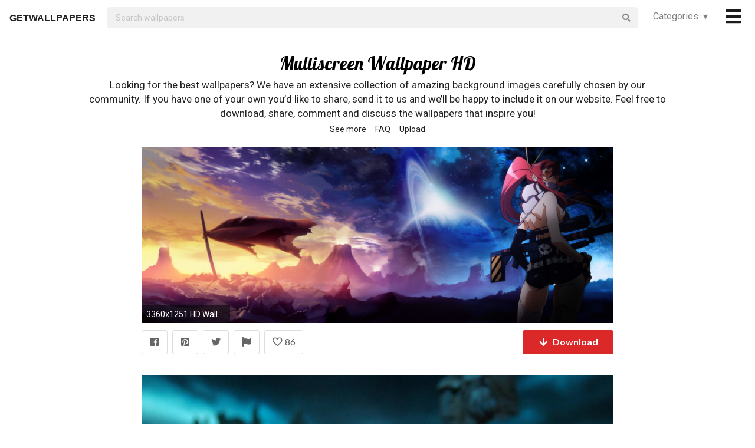

--- FILE ---
content_type: text/html; charset=UTF-8
request_url: https://getwallpapers.com/collection/multiscreen-wallpaper-hd
body_size: 24071
content:
<!DOCTYPE html>
<html lang="en">
<head>
    <meta charset="utf-8">
    <link rel="canonical" hreflang="en" href="https://getwallpapers.com/collection/multiscreen-wallpaper-hd">
    <meta name="viewport" content="width=device-width, initial-scale=1.0">
    
    
    <title>Multiscreen Wallpaper HD (30+ images)</title>
    <meta name="description" content="Find the best Multiscreen Wallpaper HD on GetWallpapers. We have 30+ background pictures for you!">
            <meta name="google-site-verification" content="aH-ymJxOUkKf3Nh2N5mu_E1P7H3rbsqHobvNFK9j6K8"/>
    <link rel="shortcut icon" type="image/ico" href="/favicon.ico"/>
    <meta name="csrf-token" content="5MfkdTbwKZkvy068xCZgFQSZPqqLeXr7tBoury0a">
    <link href="https://fonts.googleapis.com/css?family=Lobster|Roboto" rel="stylesheet">
    <link async rel="stylesheet" type="text/css" href="/css/app.css?id=865f8b1840c02d9eb4a5"/>
    <script>
      window.showAddThis = true;
      window.showRecaptcha = false;
      window.cookieconsent = true;
      window.appCallbacks = [];
    </script>
</head>
<body>
    <!-- Sidebar Menu -->
    <div class="ui vertical inverted right sidebar menu" style="background-color: black;">
        <a class="item header" style="font-size: 16px;" href="/">Home</a>
                <div class="item tablet only mobile only">
            <div class="header" style="font-size: 16px;">Categories</div>
            <div class="menu">
                <div class="flexbox" style="padding-top: 5px;padding-bottom: 5px">
            <div class="column">
            <div class="ui category_sidebar link list">
                                                        <a href="https://getwallpapers.com/cat/abstract"
                       class="category_sidebar item">Abstract</a>
                                                        <a href="https://getwallpapers.com/cat/animals"
                       class="category_sidebar item">Animals</a>
                                                        <a href="https://getwallpapers.com/cat/anime"
                       class="category_sidebar item">Anime</a>
                                                        <a href="https://getwallpapers.com/cat/art"
                       class="category_sidebar item">Art</a>
                                                        <a href="https://getwallpapers.com/cat/cars"
                       class="category_sidebar item">Cars</a>
                                                        <a href="https://getwallpapers.com/cat/cartoon"
                       class="category_sidebar item">Cartoon</a>
                                                        <a href="https://getwallpapers.com/cat/celebreties"
                       class="category_sidebar item">Celebreties</a>
                                                        <a href="https://getwallpapers.com/cat/city"
                       class="category_sidebar item">City</a>
                                                        <a href="https://getwallpapers.com/cat/colors"
                       class="category_sidebar item">Colors</a>
                                                        <a href="https://getwallpapers.com/cat/comics"
                       class="category_sidebar item">Comics</a>
                                                        <a href="https://getwallpapers.com/cat/fantasy"
                       class="category_sidebar item">Fantasy</a>
                                                        <a href="https://getwallpapers.com/cat/flowers"
                       class="category_sidebar item">Flowers</a>
                                                        <a href="https://getwallpapers.com/cat/food"
                       class="category_sidebar item">Food</a>
                                                        <a href="https://getwallpapers.com/cat/games"
                       class="category_sidebar item">Games</a>
                                                        <a href="https://getwallpapers.com/cat/girls"
                       class="category_sidebar item">Girls</a>
                
                
            </div>
        </div>
            <div class="column">
            <div class="ui category_sidebar link list">
                                                        <a href="https://getwallpapers.com/cat/holidays"
                       class="category_sidebar item">Holidays</a>
                                                        <a href="https://getwallpapers.com/cat/horror"
                       class="category_sidebar item">Horror</a>
                                                        <a href="https://getwallpapers.com/cat/love"
                       class="category_sidebar item">Love</a>
                                                        <a href="https://getwallpapers.com/cat/men"
                       class="category_sidebar item">Men</a>
                                                        <a href="https://getwallpapers.com/cat/military"
                       class="category_sidebar item">Military</a>
                                                        <a href="https://getwallpapers.com/cat/movies"
                       class="category_sidebar item">Movies</a>
                                                        <a href="https://getwallpapers.com/cat/music"
                       class="category_sidebar item">Music</a>
                                                        <a href="https://getwallpapers.com/cat/nature"
                       class="category_sidebar item">Nature</a>
                                                        <a href="https://getwallpapers.com/cat/other"
                       class="category_sidebar item">Other</a>
                                                        <a href="https://getwallpapers.com/cat/sci-fi"
                       class="category_sidebar item">Sci-Fi</a>
                                                        <a href="https://getwallpapers.com/cat/space"
                       class="category_sidebar item">Space</a>
                                                        <a href="https://getwallpapers.com/cat/sport"
                       class="category_sidebar item">Sport</a>
                                                        <a href="https://getwallpapers.com/cat/textures"
                       class="category_sidebar item">Textures</a>
                                                        <a href="https://getwallpapers.com/cat/travel"
                       class="category_sidebar item">Travel</a>
                                                        <a href="https://getwallpapers.com/cat/tv-series"
                       class="category_sidebar item">TV Series</a>
                
                
            </div>
        </div>
    </div>




            </div>
        </div>
        <!-- Authentication Links -->
                    <div class="item accordion">
                <div class="header title" style="font-size: 16px;">Profile&nbsp;&nbsp;▾</div>
                <div class="menu content">
                    <div class="flexbox" style="padding-top: 5px;padding-bottom: 5px">
                        <div class="column">
                            <div class="ui category_sidebar link list">
                                <div class="item">
                                    <div style="font-size: 16px; padding-bottom: 10px">Not yet authorized?</div>
                                    <a class="ui button" href="https://getwallpapers.com/user/login">Sign In</a>
                                    <a class="ui button" href="https://getwallpapers.com/user/register">Sign Up</a>
                                </div>
                            </div>
                        </div>
                    </div>
                </div>
            </div>
                <div class="item accordion">
            <div class="header title" style="font-size: 16px;">Popular collections&nbsp;&nbsp;▾</div>
            <div class="menu content">
                <div class="flexbox" style="padding-top: 5px;padding-bottom: 5px">
    <div class="column">
        <div class="ui category_sidebar link list">
                            <a title="Fallout Pipboy Wallpaper for PC"
                   href="https://getwallpapers.com/collection/fallout-pipboy-wallpaper-for-pc"
                   class="category_sidebar v2 item">Fallout Pipboy Wallpaper for PC</a>
                            <a title="Ducks Unlimited Desktop"
                   href="https://getwallpapers.com/collection/ducks-unlimited-desktop-wallpaper"
                   class="category_sidebar v2 item">Ducks Unlimited Desktop</a>
                            <a title="Drilling Rig Pictures"
                   href="https://getwallpapers.com/collection/drilling-rig-pictures-wallpaper"
                   class="category_sidebar v2 item">Drilling Rig Pictures</a>
                            <a title="Quake"
                   href="https://getwallpapers.com/collection/quake-wallpaper"
                   class="category_sidebar v2 item">Quake</a>
                            <a title="Charizard Y"
                   href="https://getwallpapers.com/collection/charizard-y-wallpaper"
                   class="category_sidebar v2 item">Charizard Y</a>
                            <a title="Cool Lion"
                   href="https://getwallpapers.com/collection/cool-lion-wallpaper"
                   class="category_sidebar v2 item">Cool Lion</a>
                            <a title="Cool Wallpapers for Guys"
                   href="https://getwallpapers.com/collection/cool-wallpapers-for-guys"
                   class="category_sidebar v2 item">Cool Wallpapers for Guys</a>
                            <a title="Soviet Wallpaper HD"
                   href="https://getwallpapers.com/collection/soviet-wallpaper-hd"
                   class="category_sidebar v2 item">Soviet Wallpaper HD</a>
                            <a title="Antique World Map"
                   href="https://getwallpapers.com/collection/antique-world-map-wallpaper"
                   class="category_sidebar v2 item">Antique World Map</a>
                            <a title="World of Warships Wallpaper 1920x1080"
                   href="https://getwallpapers.com/collection/world-of-warships-wallpaper-1920x1080"
                   class="category_sidebar v2 item">World of Warships Wallpaper 1920x1080</a>
                    </div>
    </div>
</div>



            </div>
        </div>
        <a class="item header" style="font-size: 16px;"
           href="mailto:getwallpapers7@gmail.com">Contact</a>
        <a class="item header" style="font-size: 16px;" href="https://getwallpapers.com/page-terms">Terms &
            Privacy</a>
        <a class="item header" style="font-size: 16px;"
           href="https://getwallpapers.com/page-about">About Us</a>
        <a class="item header" style="font-size: 16px;"
           href="https://getwallpapers.com/page-faq">FAQ</a>

        
        
        
        
        
        
        
        
        <div class="item" style="padding-top: 16px;padding-bottom: 40px;">
            <a href="https://getwallpapers.com"
               style="color: rgba(255,255,255,.5); font-size: 14px">© Getwallpapers.com 2024</a>
            <!--LiveInternet counter-->
            
        </div>
    </div>

    <div class="fixed main_menu">
        <div class="ui equal width middle aligned centered grid pad_horisont20">
            <div class="middle aligned equal width row">
                <div class="item" style="padding-left: 10px; padding-top: 2px;">
                    
                    <a href="https://getwallpapers.com" class="color_black logo">GETWALLPAPERS</a>
                </div>
                <div class="fluid search column">
                    <div class="ui fluid icon input">
                        <form id="search_form" method="GET" action="https://getwallpapers.com/search"></form>
                        <input id="search_input" form="search_form" name="term" type="text"
                               placeholder="Search wallpapers" style="background-color: #F1F1F1; border: 0px;">
                        <i class="search icon"></i>
                    </div>
                </div>
                <div class="item custom computer only">
                    <a id="collection_popup"
   class="default_link"
   style="">
    Categories&nbsp;&nbsp;▾
</a>
<div class="ui flowing popup categories_menu_web">
    <div class="ui two column relaxed grid">
                    <div class="column">
                <div class="ui link list">
                                                                    <a href="https://getwallpapers.com/cat/abstract"
                           class="item" style="color: black">Abstract</a>
                                                                    <a href="https://getwallpapers.com/cat/animals"
                           class="item" style="color: black">Animals</a>
                                                                    <a href="https://getwallpapers.com/cat/anime"
                           class="item" style="color: black">Anime</a>
                                                                    <a href="https://getwallpapers.com/cat/art"
                           class="item" style="color: black">Art</a>
                                                                    <a href="https://getwallpapers.com/cat/cars"
                           class="item" style="color: black">Cars</a>
                                                                    <a href="https://getwallpapers.com/cat/cartoon"
                           class="item" style="color: black">Cartoon</a>
                                                                    <a href="https://getwallpapers.com/cat/celebreties"
                           class="item" style="color: black">Celebreties</a>
                                                                    <a href="https://getwallpapers.com/cat/city"
                           class="item" style="color: black">City</a>
                                                                    <a href="https://getwallpapers.com/cat/colors"
                           class="item" style="color: black">Colors</a>
                                                                    <a href="https://getwallpapers.com/cat/comics"
                           class="item" style="color: black">Comics</a>
                                                                    <a href="https://getwallpapers.com/cat/fantasy"
                           class="item" style="color: black">Fantasy</a>
                                                                    <a href="https://getwallpapers.com/cat/flowers"
                           class="item" style="color: black">Flowers</a>
                                                                    <a href="https://getwallpapers.com/cat/food"
                           class="item" style="color: black">Food</a>
                                                                    <a href="https://getwallpapers.com/cat/games"
                           class="item" style="color: black">Games</a>
                                                                    <a href="https://getwallpapers.com/cat/girls"
                           class="item" style="color: black">Girls</a>
                                    </div>
            </div>
                    <div class="column">
                <div class="ui link list">
                                                                    <a href="https://getwallpapers.com/cat/holidays"
                           class="item" style="color: black">Holidays</a>
                                                                    <a href="https://getwallpapers.com/cat/horror"
                           class="item" style="color: black">Horror</a>
                                                                    <a href="https://getwallpapers.com/cat/love"
                           class="item" style="color: black">Love</a>
                                                                    <a href="https://getwallpapers.com/cat/men"
                           class="item" style="color: black">Men</a>
                                                                    <a href="https://getwallpapers.com/cat/military"
                           class="item" style="color: black">Military</a>
                                                                    <a href="https://getwallpapers.com/cat/movies"
                           class="item" style="color: black">Movies</a>
                                                                    <a href="https://getwallpapers.com/cat/music"
                           class="item" style="color: black">Music</a>
                                                                    <a href="https://getwallpapers.com/cat/nature"
                           class="item" style="color: black">Nature</a>
                                                                    <a href="https://getwallpapers.com/cat/other"
                           class="item" style="color: black">Other</a>
                                                                    <a href="https://getwallpapers.com/cat/sci-fi"
                           class="item" style="color: black">Sci-Fi</a>
                                                                    <a href="https://getwallpapers.com/cat/space"
                           class="item" style="color: black">Space</a>
                                                                    <a href="https://getwallpapers.com/cat/sport"
                           class="item" style="color: black">Sport</a>
                                                                    <a href="https://getwallpapers.com/cat/textures"
                           class="item" style="color: black">Textures</a>
                                                                    <a href="https://getwallpapers.com/cat/travel"
                           class="item" style="color: black">Travel</a>
                                                                    <a href="https://getwallpapers.com/cat/tv-series"
                           class="item" style="color: black">TV Series</a>
                                    </div>
            </div>
            </div>
</div>
                </div>
                <div class="item" style="padding-right: 10px;">
                    <a style="font-size: 20px;" href="javascript:void(0)" class="toc color_black">
                        <span class="custom computer only">
                              <i class="icon large black bars"></i>
                        </span>
                        <span class="custom mobile only">
                            <i class="icons">
                              <i class="icon large black bars"></i>
                              <i class="icon large black bars red_dot"></i>
                            </i>
                        </span>
                    </a>
                </div>
            </div>
        </div>
    </div>

    <div class="pusher" style="padding-top: 88px">

            <meta name="twitter:card" content="summary_large_image">
    <meta name="twitter:title" content="Multiscreen Wallpaper HD (30+ images)">
    <meta name="twitter:description" content="Looking for the best wallpapers? We have an extensive collection of amazing background images carefully chosen by our community. If you have one of your own you’d like to share, send it to us and we’ll be happy to include it on our website. Feel free to download, share, comment and discuss the wallpapers that inspire you!">

    <style>
        ._h2 {
            font-size: 24px;
        }
    </style>
    <div class="ui grid container">
        <div class="row">
            <div class="center aligned column">
                <h1 itemprop="name" class="ui centered aligned">Multiscreen Wallpaper HD</h1>
                
                
                
                <p class="h3_like_size" style="padding-top: 5px; margin-bottom: 5px;">
                    Looking for the best wallpapers? We have an extensive collection of amazing background images carefully chosen by our community. If you have one of your own you’d like to share, send it to us and we’ll be happy to include it on our website. Feel free to download, share, comment and discuss the wallpapers that inspire you!
                </p>
                <div style="padding-bottom: 20px;">
                    
                    
                    
                    <a href="#related" class="color_black" style="border-bottom: 1px dotted;">
                        See more
                    </a>&nbsp;&nbsp;&nbsp;
                    <a href="#guide" class="color_black" style="border-bottom: 1px dotted;">
                        FAQ
                    </a>&nbsp;&nbsp;&nbsp;
                    <a href="#upload" class="color_black" style="border-bottom: 1px dotted;">
                        Upload
                    </a>
                </div>
                
                
                
                
                
                
                
                
                
                
                
                
            </div>
        </div>
    </div>

    <style>
  .single_image img:hover {
    cursor: pointer;
  }
</style>
<div class="flexbox column single_image pad_horisont15">
                        <meta name="twitter:image" content="https://getwallpapers.com/wallpaper/full/a/b/9/352082.jpg">
                <div id="352082"
             data-fullimg="/wallpaper/full/a/b/9/352082.jpg"
             data-or="3360x1251"
             data-fsb="http://www.facebook.com/sharer.php?u=https://getwallpapers.com/collection/multiscreen-wallpaper-hd%23352082"
             data-tw="https://twitter.com/share?url=https://getwallpapers.com/collection/multiscreen-wallpaper-hd%23352082&amp;text=Multiscreen Wallpaper HD&amp;hashtags=multiscreenwallpaperhd,wallpapers"
             data-pin="javascript:void((function()%7Bvar%20e=document.createElement('script');e.setAttribute('type','text/javascript');e.setAttribute('charset','UTF-8');e.setAttribute('src','https://assets.pinterest.com/js/pinmarklet.js?r='+Math.random()*99999999);document.body.appendChild(e)%7D)());"
             data-download="https://getwallpapers.com/wallpaper/download/352082"
             class="flexbox_item">
            <div class="wrapper">
                <img class="isWiden thumb preload ads_popup tothemoon"

                     data-id="eyJpdiI6ImVnbFV3OWUydm40SVlSQkUxSkROK2c9PSIsInZhbHVlIjoiQ0FlUjdaNUlTbVBJdW5vQzdJNnJwZz09IiwibWFjIjoiZmM4ZDRmNmZiOWYzOGIyZmZhM2Q1OTgxNTdmNzJkN2U2MTQ5NzE0YmYwZTNlNzNmNmY0ZDI2M2Y2NjNkZDA4OCJ9"
                     alt="3360x1251 HD Wallpaper | Background ID:30745.  Multi Monitor Anime"
                     decoding="async"
                     src="/wallpaper/full/a/b/9/352082.jpg"
                     srcSet="/preview-825-550.png"
                     data-download="https://getwallpapers.com/wallpaper/download/352082"
                     data-srcset="/wallpaper/full/a/b/9/352082.jpg">
                <div class="image_cap">
                    <span class="color_white">3360x1251 HD Wallpaper | Background ID:30745.  Multi Monitor Anime</span>
                </div>
            </div>
        </div>
        <div class="flexbox_item bottom_panel">
            <div class="flexbox">
                <div style="width: 100%">
                    <a rel="nofollow" href="http://www.facebook.com/sharer.php?u=https://getwallpapers.com/collection/multiscreen-wallpaper-hd%23352082"
                       target="_blank"
                       class="ui icon basic button" style="margin-right: 5px">
                        <i class="facebook icon"></i>
                    </a>
                    <a rel="nofollow"
                       href="javascript:void((function()%7Bvar%20e=document.createElement('script');e.setAttribute('type','text/javascript');e.setAttribute('charset','UTF-8');e.setAttribute('src','https://assets.pinterest.com/js/pinmarklet.js?r='+Math.random()*99999999);document.body.appendChild(e)%7D)());"
                       target="_blank"
                       class="ui icon basic button" style="margin-right: 5px">
                        <i class="pinterest square icon"></i>
                    </a>
                    <a rel="nofollow"
                       href="https://twitter.com/share?url=https://getwallpapers.com/collection/multiscreen-wallpaper-hd%23352082&amp;text=Multiscreen Wallpaper HD&amp;hashtags=multiscreenwallpaperhd,wallpapers"
                       target="_blank"
                       class="ui icon basic button" style="margin-right: 5px">
                        <i class="twitter icon"></i>
                    </a>
                    <button class="ui icon basic button complaint" style="margin-right: 5px"
                            data-id="352082"
                            data-resource-modal="https://getwallpapers.com/complaint/modal/352082">
                        <i class="flag icon"></i>
                    </button>
                                            <a
                                href="https://getwallpapers.com/user/profile"
                                class="ui icon basic button" style="margin-right: 5px">
                            <i class="heart outline icon"></i>&MediumSpace;<span class="text">86</span>
                        </a>
                    
                </div>

                <div class="" style="flex-shrink: 0; text-align: end; align-self: flex-end">
                    <a href="/wallpaper/full/a/b/9/352082.jpg" id="image-352082"
                       data-id="eyJpdiI6Im5RVXZ5eEdFaHlCeXJuc1MxOHlOTlE9PSIsInZhbHVlIjoidEU0REd2T2tcL214VFo0T1FVMlFJS1E9PSIsIm1hYyI6ImUxZjU3N2FjMTI3MjZhZGQ5NGIzZDZkMTE0YjAwNmEwMjRjOGZkYTA1MTI2NDBjZDM3OWQxZDVkZmQyOWRiMWMifQ=="
                       data-download="https://getwallpapers.com/wallpaper/download/352082"
                       class="ui small red button tothemoon download_button ads_popup">
                            <span class="ui inverted">
                                <i class="icon arrow down"></i>
                                <span class="download_text">Download</span>
                            </span>
                    </a>
                </div>
            </div>










        </div>

                    <div id="352267"
             data-fullimg="/wallpaper/full/3/d/0/352267.jpg"
             data-or="1920x1080"
             data-fsb="http://www.facebook.com/sharer.php?u=https://getwallpapers.com/collection/multiscreen-wallpaper-hd%23352267"
             data-tw="https://twitter.com/share?url=https://getwallpapers.com/collection/multiscreen-wallpaper-hd%23352267&amp;text=Multiscreen Wallpaper HD&amp;hashtags=multiscreenwallpaperhd,wallpapers"
             data-pin="javascript:void((function()%7Bvar%20e=document.createElement('script');e.setAttribute('type','text/javascript');e.setAttribute('charset','UTF-8');e.setAttribute('src','https://assets.pinterest.com/js/pinmarklet.js?r='+Math.random()*99999999);document.body.appendChild(e)%7D)());"
             data-download="https://getwallpapers.com/wallpaper/download/352267"
             class="flexbox_item">
            <div class="wrapper">
                <img class="isWiden thumb preload ads_popup tothemoon"

                     data-id="eyJpdiI6IktHa2s2OFwvOTJBRHRmdTNjeEl0ZmJRPT0iLCJ2YWx1ZSI6InJXZHFSYmZFakJxa2pybkVKSUZlc0E9PSIsIm1hYyI6Ijg1NTc3NDllNWI3ZmQ1YjA0Njc3MWNkYmExMjk1NDI0ZGMwNjRjNzJiZGVlNmE2NzYwNDNmMzZhOGVmM2NlMTcifQ=="
                     alt="1920x1080 ... dual screen wallpaper windows 7 ..."
                     decoding="async"
                     src="/wallpaper/full/3/d/0/352267.jpg"
                     srcSet="/preview-825-550.png"
                     data-download="https://getwallpapers.com/wallpaper/download/352267"
                     data-srcset="/wallpaper/full/3/d/0/352267.jpg">
                <div class="image_cap">
                    <span class="color_white">1920x1080 ... dual screen wallpaper windows 7 ...</span>
                </div>
            </div>
        </div>
        <div class="flexbox_item bottom_panel">
            <div class="flexbox">
                <div style="width: 100%">
                    <a rel="nofollow" href="http://www.facebook.com/sharer.php?u=https://getwallpapers.com/collection/multiscreen-wallpaper-hd%23352267"
                       target="_blank"
                       class="ui icon basic button" style="margin-right: 5px">
                        <i class="facebook icon"></i>
                    </a>
                    <a rel="nofollow"
                       href="javascript:void((function()%7Bvar%20e=document.createElement('script');e.setAttribute('type','text/javascript');e.setAttribute('charset','UTF-8');e.setAttribute('src','https://assets.pinterest.com/js/pinmarklet.js?r='+Math.random()*99999999);document.body.appendChild(e)%7D)());"
                       target="_blank"
                       class="ui icon basic button" style="margin-right: 5px">
                        <i class="pinterest square icon"></i>
                    </a>
                    <a rel="nofollow"
                       href="https://twitter.com/share?url=https://getwallpapers.com/collection/multiscreen-wallpaper-hd%23352267&amp;text=Multiscreen Wallpaper HD&amp;hashtags=multiscreenwallpaperhd,wallpapers"
                       target="_blank"
                       class="ui icon basic button" style="margin-right: 5px">
                        <i class="twitter icon"></i>
                    </a>
                    <button class="ui icon basic button complaint" style="margin-right: 5px"
                            data-id="352267"
                            data-resource-modal="https://getwallpapers.com/complaint/modal/352267">
                        <i class="flag icon"></i>
                    </button>
                                            <a
                                href="https://getwallpapers.com/user/profile"
                                class="ui icon basic button" style="margin-right: 5px">
                            <i class="heart outline icon"></i>&MediumSpace;<span class="text">73</span>
                        </a>
                    
                </div>

                <div class="" style="flex-shrink: 0; text-align: end; align-self: flex-end">
                    <a href="/wallpaper/full/3/d/0/352267.jpg" id="image-352267"
                       data-id="eyJpdiI6IjhGaUFPcUpPSlRKSlwvNlJKWGRvRXhRPT0iLCJ2YWx1ZSI6IlA4eW9WK28yREtURDVRQVF6WjZwZmc9PSIsIm1hYyI6IjBhZmI2ZWVjMGYzZmUzYzM4YmU5ZWRjYjhhZmVmNDUxMTA2OTZkMDJiNDVhMWZhYmFjNzRmOTRhNjg5NmMzMDcifQ=="
                       data-download="https://getwallpapers.com/wallpaper/download/352267"
                       class="ui small red button tothemoon download_button ads_popup">
                            <span class="ui inverted">
                                <i class="icon arrow down"></i>
                                <span class="download_text">Download</span>
                            </span>
                    </a>
                </div>
            </div>










        </div>

                    <div id="350411"
             data-fullimg="/wallpaper/full/a/6/c/350411.jpg"
             data-or="3840x1080"
             data-fsb="http://www.facebook.com/sharer.php?u=https://getwallpapers.com/collection/multiscreen-wallpaper-hd%23350411"
             data-tw="https://twitter.com/share?url=https://getwallpapers.com/collection/multiscreen-wallpaper-hd%23350411&amp;text=Multiscreen Wallpaper HD&amp;hashtags=multiscreenwallpaperhd,wallpapers"
             data-pin="javascript:void((function()%7Bvar%20e=document.createElement('script');e.setAttribute('type','text/javascript');e.setAttribute('charset','UTF-8');e.setAttribute('src','https://assets.pinterest.com/js/pinmarklet.js?r='+Math.random()*99999999);document.body.appendChild(e)%7D)());"
             data-download="https://getwallpapers.com/wallpaper/download/350411"
             class="flexbox_item">
            <div class="wrapper">
                <img class="isWiden thumb preload ads_popup tothemoon"

                     data-id="eyJpdiI6Im1HbzM0SldmUFpSOUFcLzBSOUNnV1lRPT0iLCJ2YWx1ZSI6IlpwOERZZlRSTlhpc21MZGtkK21TSkE9PSIsIm1hYyI6IjFkOTk5OTdmZWQwNTUyNWJiYWI0OTViZWFkYjM2MGQ2NWZlODU1MjA4NzZhZGMxYTk5MTc0Yzk4ZTkwNzIyZGMifQ=="
                     alt="3840x1080 Multi-Screen Wallpaper"
                     decoding="async"
                     src="/wallpaper/full/a/6/c/350411.jpg"
                     srcSet="/preview-825-550.png"
                     data-download="https://getwallpapers.com/wallpaper/download/350411"
                     data-srcset="/wallpaper/full/a/6/c/350411.jpg">
                <div class="image_cap">
                    <span class="color_white">3840x1080 Multi-Screen Wallpaper</span>
                </div>
            </div>
        </div>
        <div class="flexbox_item bottom_panel">
            <div class="flexbox">
                <div style="width: 100%">
                    <a rel="nofollow" href="http://www.facebook.com/sharer.php?u=https://getwallpapers.com/collection/multiscreen-wallpaper-hd%23350411"
                       target="_blank"
                       class="ui icon basic button" style="margin-right: 5px">
                        <i class="facebook icon"></i>
                    </a>
                    <a rel="nofollow"
                       href="javascript:void((function()%7Bvar%20e=document.createElement('script');e.setAttribute('type','text/javascript');e.setAttribute('charset','UTF-8');e.setAttribute('src','https://assets.pinterest.com/js/pinmarklet.js?r='+Math.random()*99999999);document.body.appendChild(e)%7D)());"
                       target="_blank"
                       class="ui icon basic button" style="margin-right: 5px">
                        <i class="pinterest square icon"></i>
                    </a>
                    <a rel="nofollow"
                       href="https://twitter.com/share?url=https://getwallpapers.com/collection/multiscreen-wallpaper-hd%23350411&amp;text=Multiscreen Wallpaper HD&amp;hashtags=multiscreenwallpaperhd,wallpapers"
                       target="_blank"
                       class="ui icon basic button" style="margin-right: 5px">
                        <i class="twitter icon"></i>
                    </a>
                    <button class="ui icon basic button complaint" style="margin-right: 5px"
                            data-id="350411"
                            data-resource-modal="https://getwallpapers.com/complaint/modal/350411">
                        <i class="flag icon"></i>
                    </button>
                                            <a
                                href="https://getwallpapers.com/user/profile"
                                class="ui icon basic button" style="margin-right: 5px">
                            <i class="heart outline icon"></i>&MediumSpace;<span class="text">39</span>
                        </a>
                    
                </div>

                <div class="" style="flex-shrink: 0; text-align: end; align-self: flex-end">
                    <a href="/wallpaper/full/a/6/c/350411.jpg" id="image-350411"
                       data-id="eyJpdiI6IjJTY2xxbmkzRDJIaXUrbkpkVEJ5WFE9PSIsInZhbHVlIjoiNGhOeXVzMVFuaDVNOCt4ZlVVNmg3Zz09IiwibWFjIjoiZTdjYjhmN2JkNjk1OGI2MGQ4MTk5YmNkYmMxNmFlNDI2MWMwNjg2YWQxOWI3N2VjNjQ0ZGQ3YTAzMDA3ODIyMSJ9"
                       data-download="https://getwallpapers.com/wallpaper/download/350411"
                       class="ui small red button tothemoon download_button ads_popup">
                            <span class="ui inverted">
                                <i class="icon arrow down"></i>
                                <span class="download_text">Download</span>
                            </span>
                    </a>
                </div>
            </div>










        </div>

                    <div id="352417"
             data-fullimg="/wallpaper/full/7/c/d/352417.jpg"
             data-or="3840x1080"
             data-fsb="http://www.facebook.com/sharer.php?u=https://getwallpapers.com/collection/multiscreen-wallpaper-hd%23352417"
             data-tw="https://twitter.com/share?url=https://getwallpapers.com/collection/multiscreen-wallpaper-hd%23352417&amp;text=Multiscreen Wallpaper HD&amp;hashtags=multiscreenwallpaperhd,wallpapers"
             data-pin="javascript:void((function()%7Bvar%20e=document.createElement('script');e.setAttribute('type','text/javascript');e.setAttribute('charset','UTF-8');e.setAttribute('src','https://assets.pinterest.com/js/pinmarklet.js?r='+Math.random()*99999999);document.body.appendChild(e)%7D)());"
             data-download="https://getwallpapers.com/wallpaper/download/352417"
             class="flexbox_item">
            <div class="wrapper">
                <img class="isWiden thumb preload ads_popup tothemoon"

                     data-id="eyJpdiI6IndZQ3dRN2ZSMDNnOWNDT0k5QkRaMGc9PSIsInZhbHVlIjoiSWJUUStGK1ZMQSs1RVNscyt3d1lmdz09IiwibWFjIjoiNjBiMDRlYmY2MmEwYzM1ZGRhM2I2OWI1ZTVhZGY0M2Y3MzI5YmFmZDlhYWE5NzE1NmU4OTJiMTNjNmQxYWMyNSJ9"
                     alt="3840x1080 Wallpaper Wallpaper Wallpaper Wallpaper"
                     decoding="async"
                     src="/wallpaper/full/7/c/d/352417.jpg"
                     srcSet="/preview-825-550.png"
                     data-download="https://getwallpapers.com/wallpaper/download/352417"
                     data-srcset="/wallpaper/full/7/c/d/352417.jpg">
                <div class="image_cap">
                    <span class="color_white">3840x1080 Wallpaper Wallpaper Wallpaper Wallpaper</span>
                </div>
            </div>
        </div>
        <div class="flexbox_item bottom_panel">
            <div class="flexbox">
                <div style="width: 100%">
                    <a rel="nofollow" href="http://www.facebook.com/sharer.php?u=https://getwallpapers.com/collection/multiscreen-wallpaper-hd%23352417"
                       target="_blank"
                       class="ui icon basic button" style="margin-right: 5px">
                        <i class="facebook icon"></i>
                    </a>
                    <a rel="nofollow"
                       href="javascript:void((function()%7Bvar%20e=document.createElement('script');e.setAttribute('type','text/javascript');e.setAttribute('charset','UTF-8');e.setAttribute('src','https://assets.pinterest.com/js/pinmarklet.js?r='+Math.random()*99999999);document.body.appendChild(e)%7D)());"
                       target="_blank"
                       class="ui icon basic button" style="margin-right: 5px">
                        <i class="pinterest square icon"></i>
                    </a>
                    <a rel="nofollow"
                       href="https://twitter.com/share?url=https://getwallpapers.com/collection/multiscreen-wallpaper-hd%23352417&amp;text=Multiscreen Wallpaper HD&amp;hashtags=multiscreenwallpaperhd,wallpapers"
                       target="_blank"
                       class="ui icon basic button" style="margin-right: 5px">
                        <i class="twitter icon"></i>
                    </a>
                    <button class="ui icon basic button complaint" style="margin-right: 5px"
                            data-id="352417"
                            data-resource-modal="https://getwallpapers.com/complaint/modal/352417">
                        <i class="flag icon"></i>
                    </button>
                                            <a
                                href="https://getwallpapers.com/user/profile"
                                class="ui icon basic button" style="margin-right: 5px">
                            <i class="heart outline icon"></i>&MediumSpace;<span class="text">5</span>
                        </a>
                    
                </div>

                <div class="" style="flex-shrink: 0; text-align: end; align-self: flex-end">
                    <a href="/wallpaper/full/7/c/d/352417.jpg" id="image-352417"
                       data-id="eyJpdiI6IlpuOUNtRW5zNDkrWHo1SmhMTVBKSVE9PSIsInZhbHVlIjoiN3J1YXQreFVBQ05IZXZWM0hodzdXZz09IiwibWFjIjoiNmQ0OTU4MjVjMGYyOTgyN2M1YTUwZWNmZDBhNDI4MmI5NjYwYzJlNzI3NjI0NTY0NGY3NDdlNGZmNTk2NDNkOSJ9"
                       data-download="https://getwallpapers.com/wallpaper/download/352417"
                       class="ui small red button tothemoon download_button ads_popup">
                            <span class="ui inverted">
                                <i class="icon arrow down"></i>
                                <span class="download_text">Download</span>
                            </span>
                    </a>
                </div>
            </div>










        </div>

                    <div id="350636"
             data-fullimg="/wallpaper/full/d/5/1/350636.jpg"
             data-or="3840x1080"
             data-fsb="http://www.facebook.com/sharer.php?u=https://getwallpapers.com/collection/multiscreen-wallpaper-hd%23350636"
             data-tw="https://twitter.com/share?url=https://getwallpapers.com/collection/multiscreen-wallpaper-hd%23350636&amp;text=Multiscreen Wallpaper HD&amp;hashtags=multiscreenwallpaperhd,wallpapers"
             data-pin="javascript:void((function()%7Bvar%20e=document.createElement('script');e.setAttribute('type','text/javascript');e.setAttribute('charset','UTF-8');e.setAttribute('src','https://assets.pinterest.com/js/pinmarklet.js?r='+Math.random()*99999999);document.body.appendChild(e)%7D)());"
             data-download="https://getwallpapers.com/wallpaper/download/350636"
             class="flexbox_item">
            <div class="wrapper">
                <img class="isWiden thumb preload ads_popup tothemoon"

                     data-id="eyJpdiI6IkpYSFM0RkpSR2gzckx2SXpaZGJtekE9PSIsInZhbHVlIjoieFwvakpSOVRKMG5SNm50cWtWTlVtc3c9PSIsIm1hYyI6ImViYTRkOWFkNWU4Y2IyOWVhOWRiOGMxNzUwNjkyNjAwMWM4YmZmZDUxMTEyNzYzMGE2ZDdkOTRiMzQ3NTUzNzEifQ=="
                     alt="3840x1080 Beautiful Dual Screen Wallpapers Widescreen.  0.199 MB"
                     decoding="async"
                     src="/wallpaper/full/d/5/1/350636.jpg"
                     srcSet="/preview-825-550.png"
                     data-download="https://getwallpapers.com/wallpaper/download/350636"
                     data-srcset="/wallpaper/full/d/5/1/350636.jpg">
                <div class="image_cap">
                    <span class="color_white">3840x1080 Beautiful Dual Screen Wallpapers Widescreen.  0.199 MB</span>
                </div>
            </div>
        </div>
        <div class="flexbox_item bottom_panel">
            <div class="flexbox">
                <div style="width: 100%">
                    <a rel="nofollow" href="http://www.facebook.com/sharer.php?u=https://getwallpapers.com/collection/multiscreen-wallpaper-hd%23350636"
                       target="_blank"
                       class="ui icon basic button" style="margin-right: 5px">
                        <i class="facebook icon"></i>
                    </a>
                    <a rel="nofollow"
                       href="javascript:void((function()%7Bvar%20e=document.createElement('script');e.setAttribute('type','text/javascript');e.setAttribute('charset','UTF-8');e.setAttribute('src','https://assets.pinterest.com/js/pinmarklet.js?r='+Math.random()*99999999);document.body.appendChild(e)%7D)());"
                       target="_blank"
                       class="ui icon basic button" style="margin-right: 5px">
                        <i class="pinterest square icon"></i>
                    </a>
                    <a rel="nofollow"
                       href="https://twitter.com/share?url=https://getwallpapers.com/collection/multiscreen-wallpaper-hd%23350636&amp;text=Multiscreen Wallpaper HD&amp;hashtags=multiscreenwallpaperhd,wallpapers"
                       target="_blank"
                       class="ui icon basic button" style="margin-right: 5px">
                        <i class="twitter icon"></i>
                    </a>
                    <button class="ui icon basic button complaint" style="margin-right: 5px"
                            data-id="350636"
                            data-resource-modal="https://getwallpapers.com/complaint/modal/350636">
                        <i class="flag icon"></i>
                    </button>
                                            <a
                                href="https://getwallpapers.com/user/profile"
                                class="ui icon basic button" style="margin-right: 5px">
                            <i class="heart outline icon"></i>&MediumSpace;<span class="text">77</span>
                        </a>
                    
                </div>

                <div class="" style="flex-shrink: 0; text-align: end; align-self: flex-end">
                    <a href="/wallpaper/full/d/5/1/350636.jpg" id="image-350636"
                       data-id="eyJpdiI6Iml6eXRnN2xud2hPblpZMkdEZ3ZSZUE9PSIsInZhbHVlIjoic0s2dXpxb3VDT0pGTUljQ01MVnBWQT09IiwibWFjIjoiMGM0MzJhMDFkNTA3ZGZlOTc4OTc3MDQ4NGZkNmRkZWU2MDM1NTBiZTMxNGM0YzUwYTA3ZGNhZTk4OTAzMDQ1ZSJ9"
                       data-download="https://getwallpapers.com/wallpaper/download/350636"
                       class="ui small red button tothemoon download_button ads_popup">
                            <span class="ui inverted">
                                <i class="icon arrow down"></i>
                                <span class="download_text">Download</span>
                            </span>
                    </a>
                </div>
            </div>










        </div>

                    <div id="352285"
             data-fullimg="/wallpaper/full/f/e/2/352285.jpg"
             data-or="2400x1350"
             data-fsb="http://www.facebook.com/sharer.php?u=https://getwallpapers.com/collection/multiscreen-wallpaper-hd%23352285"
             data-tw="https://twitter.com/share?url=https://getwallpapers.com/collection/multiscreen-wallpaper-hd%23352285&amp;text=Multiscreen Wallpaper HD&amp;hashtags=multiscreenwallpaperhd,wallpapers"
             data-pin="javascript:void((function()%7Bvar%20e=document.createElement('script');e.setAttribute('type','text/javascript');e.setAttribute('charset','UTF-8');e.setAttribute('src','https://assets.pinterest.com/js/pinmarklet.js?r='+Math.random()*99999999);document.body.appendChild(e)%7D)());"
             data-download="https://getwallpapers.com/wallpaper/download/352285"
             class="flexbox_item">
            <div class="wrapper">
                <img class="isWiden thumb preload ads_popup tothemoon"

                     data-id="eyJpdiI6ImdNeXBQR1pOc2lkK1lyVFRQXC9ZSGN3PT0iLCJ2YWx1ZSI6ImY4VUo3cXRpQjd3NlBHRk5POEplREE9PSIsIm1hYyI6ImJjZmI3MTU1N2RkZmM1NGIyY2YzZThiYzQ0NDEzNmUzZDMyNDE0NTM0YjI2MGFlMzU3YTJkMjk1ZmNlNWNiNjEifQ=="
                     alt="2400x1350 HD 16:9:  2048x1152 ..."
                     decoding="async"
                     src="/wallpaper/full/f/e/2/352285.jpg"
                     srcSet="/preview-825-550.png"
                     data-download="https://getwallpapers.com/wallpaper/download/352285"
                     data-srcset="/wallpaper/full/f/e/2/352285.jpg">
                <div class="image_cap">
                    <span class="color_white">2400x1350 HD 16:9:  2048x1152 ...</span>
                </div>
            </div>
        </div>
        <div class="flexbox_item bottom_panel">
            <div class="flexbox">
                <div style="width: 100%">
                    <a rel="nofollow" href="http://www.facebook.com/sharer.php?u=https://getwallpapers.com/collection/multiscreen-wallpaper-hd%23352285"
                       target="_blank"
                       class="ui icon basic button" style="margin-right: 5px">
                        <i class="facebook icon"></i>
                    </a>
                    <a rel="nofollow"
                       href="javascript:void((function()%7Bvar%20e=document.createElement('script');e.setAttribute('type','text/javascript');e.setAttribute('charset','UTF-8');e.setAttribute('src','https://assets.pinterest.com/js/pinmarklet.js?r='+Math.random()*99999999);document.body.appendChild(e)%7D)());"
                       target="_blank"
                       class="ui icon basic button" style="margin-right: 5px">
                        <i class="pinterest square icon"></i>
                    </a>
                    <a rel="nofollow"
                       href="https://twitter.com/share?url=https://getwallpapers.com/collection/multiscreen-wallpaper-hd%23352285&amp;text=Multiscreen Wallpaper HD&amp;hashtags=multiscreenwallpaperhd,wallpapers"
                       target="_blank"
                       class="ui icon basic button" style="margin-right: 5px">
                        <i class="twitter icon"></i>
                    </a>
                    <button class="ui icon basic button complaint" style="margin-right: 5px"
                            data-id="352285"
                            data-resource-modal="https://getwallpapers.com/complaint/modal/352285">
                        <i class="flag icon"></i>
                    </button>
                                            <a
                                href="https://getwallpapers.com/user/profile"
                                class="ui icon basic button" style="margin-right: 5px">
                            <i class="heart outline icon"></i>&MediumSpace;<span class="text">10</span>
                        </a>
                    
                </div>

                <div class="" style="flex-shrink: 0; text-align: end; align-self: flex-end">
                    <a href="/wallpaper/full/f/e/2/352285.jpg" id="image-352285"
                       data-id="eyJpdiI6IklKQWM1RGYwUTZQZXJiVmhDUkhBeWc9PSIsInZhbHVlIjoiYlZ1YSszT1ZGMkxkR1ZGbUs5b3NwZz09IiwibWFjIjoiNDZmMzY1NDk5OWZiZTY5MWU1Y2FiYmJlNGVlYjA2NTZiMzkyMjMxNTRkMDc5NGQyMDIzNjJiZDIyMjkzNzIzNiJ9"
                       data-download="https://getwallpapers.com/wallpaper/download/352285"
                       class="ui small red button tothemoon download_button ads_popup">
                            <span class="ui inverted">
                                <i class="icon arrow down"></i>
                                <span class="download_text">Download</span>
                            </span>
                    </a>
                </div>
            </div>










        </div>

                    <div id="351039"
             data-fullimg="/wallpaper/full/f/0/f/351039.jpg"
             data-or="3200x1200"
             data-fsb="http://www.facebook.com/sharer.php?u=https://getwallpapers.com/collection/multiscreen-wallpaper-hd%23351039"
             data-tw="https://twitter.com/share?url=https://getwallpapers.com/collection/multiscreen-wallpaper-hd%23351039&amp;text=Multiscreen Wallpaper HD&amp;hashtags=multiscreenwallpaperhd,wallpapers"
             data-pin="javascript:void((function()%7Bvar%20e=document.createElement('script');e.setAttribute('type','text/javascript');e.setAttribute('charset','UTF-8');e.setAttribute('src','https://assets.pinterest.com/js/pinmarklet.js?r='+Math.random()*99999999);document.body.appendChild(e)%7D)());"
             data-download="https://getwallpapers.com/wallpaper/download/351039"
             class="flexbox_item">
            <div class="wrapper">
                <img class="isWiden thumb preload ads_popup tothemoon"

                     data-id="eyJpdiI6IkRqb2hHd09KQ256TjdTemlXY2l4elE9PSIsInZhbHVlIjoiNm4wRFwvdG9FY3VodmUyMWtQRW9YY1E9PSIsIm1hYyI6ImQwYTAzOWI4MWIzMzhlMjBhNTk3NGZkN2M0NWYzYjZlMjVkZjIwZjI5Y2U4ZGUwNDhmY2RhMDA0MGJkMDU2YmIifQ=="
                     alt="3200x1200 London Multi Monitor Wallpapers | HD Wallpapers"
                     decoding="async"
                     src="/wallpaper/full/f/0/f/351039.jpg"
                     srcSet="/preview-825-550.png"
                     data-download="https://getwallpapers.com/wallpaper/download/351039"
                     data-srcset="/wallpaper/full/f/0/f/351039.jpg">
                <div class="image_cap">
                    <span class="color_white">3200x1200 London Multi Monitor Wallpapers | HD Wallpapers</span>
                </div>
            </div>
        </div>
        <div class="flexbox_item bottom_panel">
            <div class="flexbox">
                <div style="width: 100%">
                    <a rel="nofollow" href="http://www.facebook.com/sharer.php?u=https://getwallpapers.com/collection/multiscreen-wallpaper-hd%23351039"
                       target="_blank"
                       class="ui icon basic button" style="margin-right: 5px">
                        <i class="facebook icon"></i>
                    </a>
                    <a rel="nofollow"
                       href="javascript:void((function()%7Bvar%20e=document.createElement('script');e.setAttribute('type','text/javascript');e.setAttribute('charset','UTF-8');e.setAttribute('src','https://assets.pinterest.com/js/pinmarklet.js?r='+Math.random()*99999999);document.body.appendChild(e)%7D)());"
                       target="_blank"
                       class="ui icon basic button" style="margin-right: 5px">
                        <i class="pinterest square icon"></i>
                    </a>
                    <a rel="nofollow"
                       href="https://twitter.com/share?url=https://getwallpapers.com/collection/multiscreen-wallpaper-hd%23351039&amp;text=Multiscreen Wallpaper HD&amp;hashtags=multiscreenwallpaperhd,wallpapers"
                       target="_blank"
                       class="ui icon basic button" style="margin-right: 5px">
                        <i class="twitter icon"></i>
                    </a>
                    <button class="ui icon basic button complaint" style="margin-right: 5px"
                            data-id="351039"
                            data-resource-modal="https://getwallpapers.com/complaint/modal/351039">
                        <i class="flag icon"></i>
                    </button>
                                            <a
                                href="https://getwallpapers.com/user/profile"
                                class="ui icon basic button" style="margin-right: 5px">
                            <i class="heart outline icon"></i>&MediumSpace;<span class="text">50</span>
                        </a>
                    
                </div>

                <div class="" style="flex-shrink: 0; text-align: end; align-self: flex-end">
                    <a href="/wallpaper/full/f/0/f/351039.jpg" id="image-351039"
                       data-id="eyJpdiI6Imx2NEpnMmRpRUE4eStrU1NERmlvMkE9PSIsInZhbHVlIjoiRVpBQ3FzRUVWdHlFdmlRa3JYM05xQT09IiwibWFjIjoiYTc2ZTFkZGMwZmI4MWExYjI3YTk3YzU5N2U0ZWViYjM0OGZmZjFjMzUyMWMwMDRhZTQ4ZjNhYzdiMGNiY2RkYiJ9"
                       data-download="https://getwallpapers.com/wallpaper/download/351039"
                       class="ui small red button tothemoon download_button ads_popup">
                            <span class="ui inverted">
                                <i class="icon arrow down"></i>
                                <span class="download_text">Download</span>
                            </span>
                    </a>
                </div>
            </div>










        </div>

                    <div id="352249"
             data-fullimg="/wallpaper/full/8/7/c/352249.jpg"
             data-or="3830x1080"
             data-fsb="http://www.facebook.com/sharer.php?u=https://getwallpapers.com/collection/multiscreen-wallpaper-hd%23352249"
             data-tw="https://twitter.com/share?url=https://getwallpapers.com/collection/multiscreen-wallpaper-hd%23352249&amp;text=Multiscreen Wallpaper HD&amp;hashtags=multiscreenwallpaperhd,wallpapers"
             data-pin="javascript:void((function()%7Bvar%20e=document.createElement('script');e.setAttribute('type','text/javascript');e.setAttribute('charset','UTF-8');e.setAttribute('src','https://assets.pinterest.com/js/pinmarklet.js?r='+Math.random()*99999999);document.body.appendChild(e)%7D)());"
             data-download="https://getwallpapers.com/wallpaper/download/352249"
             class="flexbox_item">
            <div class="wrapper">
                <img class="isWiden thumb preload ads_popup tothemoon"

                     data-id="eyJpdiI6InFtMDhZMkgwaTFtTTlwOHZvaSt2a0E9PSIsInZhbHVlIjoiN3F1bkVsSUt1RlFuYXJSTU5FUHgzQT09IiwibWFjIjoiZGY0NzhlMTBlMGE2MDBjZGJlN2M5MTk3YjM4MjY4NGUwMDgyYmYwNDBlOWRjNmVlYjE1NTAyYjczMjE3ODJiYyJ9"
                     alt="3830x1080 ... screen wallpaper wallpapersafari; 2 screen wallpaper wallpapersafari ..."
                     decoding="async"
                     src="/wallpaper/full/8/7/c/352249.jpg"
                     srcSet="/preview-825-550.png"
                     data-download="https://getwallpapers.com/wallpaper/download/352249"
                     data-srcset="/wallpaper/full/8/7/c/352249.jpg">
                <div class="image_cap">
                    <span class="color_white">3830x1080 ... screen wallpaper wallpapersafari; 2 screen wallpaper wallpapersafari ...</span>
                </div>
            </div>
        </div>
        <div class="flexbox_item bottom_panel">
            <div class="flexbox">
                <div style="width: 100%">
                    <a rel="nofollow" href="http://www.facebook.com/sharer.php?u=https://getwallpapers.com/collection/multiscreen-wallpaper-hd%23352249"
                       target="_blank"
                       class="ui icon basic button" style="margin-right: 5px">
                        <i class="facebook icon"></i>
                    </a>
                    <a rel="nofollow"
                       href="javascript:void((function()%7Bvar%20e=document.createElement('script');e.setAttribute('type','text/javascript');e.setAttribute('charset','UTF-8');e.setAttribute('src','https://assets.pinterest.com/js/pinmarklet.js?r='+Math.random()*99999999);document.body.appendChild(e)%7D)());"
                       target="_blank"
                       class="ui icon basic button" style="margin-right: 5px">
                        <i class="pinterest square icon"></i>
                    </a>
                    <a rel="nofollow"
                       href="https://twitter.com/share?url=https://getwallpapers.com/collection/multiscreen-wallpaper-hd%23352249&amp;text=Multiscreen Wallpaper HD&amp;hashtags=multiscreenwallpaperhd,wallpapers"
                       target="_blank"
                       class="ui icon basic button" style="margin-right: 5px">
                        <i class="twitter icon"></i>
                    </a>
                    <button class="ui icon basic button complaint" style="margin-right: 5px"
                            data-id="352249"
                            data-resource-modal="https://getwallpapers.com/complaint/modal/352249">
                        <i class="flag icon"></i>
                    </button>
                                            <a
                                href="https://getwallpapers.com/user/profile"
                                class="ui icon basic button" style="margin-right: 5px">
                            <i class="heart outline icon"></i>&MediumSpace;<span class="text">42</span>
                        </a>
                    
                </div>

                <div class="" style="flex-shrink: 0; text-align: end; align-self: flex-end">
                    <a href="/wallpaper/full/8/7/c/352249.jpg" id="image-352249"
                       data-id="eyJpdiI6Ik5mREFGbWhLZEpHV1wvcE9zZ0IwV0ZRPT0iLCJ2YWx1ZSI6IkpLdU1JMDAwU2U2eFwvbmU3THBjc1pnPT0iLCJtYWMiOiJhYjdiYmI3MGM4MmVlNGRhNzNlMTRhODY3ODAxZjVmYjAxNmQ3NDQyMTM4ZmRjNzA3OWMzMTRjOTg3NWM1NmU5In0="
                       data-download="https://getwallpapers.com/wallpaper/download/352249"
                       class="ui small red button tothemoon download_button ads_popup">
                            <span class="ui inverted">
                                <i class="icon arrow down"></i>
                                <span class="download_text">Download</span>
                            </span>
                    </a>
                </div>
            </div>










        </div>

                    <div id="350828"
             data-fullimg="/wallpaper/full/9/3/f/350828.jpg"
             data-or="3840x1080"
             data-fsb="http://www.facebook.com/sharer.php?u=https://getwallpapers.com/collection/multiscreen-wallpaper-hd%23350828"
             data-tw="https://twitter.com/share?url=https://getwallpapers.com/collection/multiscreen-wallpaper-hd%23350828&amp;text=Multiscreen Wallpaper HD&amp;hashtags=multiscreenwallpaperhd,wallpapers"
             data-pin="javascript:void((function()%7Bvar%20e=document.createElement('script');e.setAttribute('type','text/javascript');e.setAttribute('charset','UTF-8');e.setAttribute('src','https://assets.pinterest.com/js/pinmarklet.js?r='+Math.random()*99999999);document.body.appendChild(e)%7D)());"
             data-download="https://getwallpapers.com/wallpaper/download/350828"
             class="flexbox_item">
            <div class="wrapper">
                <img class="isWiden thumb preload ads_popup tothemoon"

                     data-id="eyJpdiI6ImdwQXdNOFhDSXpJQ2xieHc2WGpWTlE9PSIsInZhbHVlIjoid3YyVEN0WjFvRGRwdjgxcEZsQ085dz09IiwibWFjIjoiMjlmM2ZmNzFiOTRhOWE0MWExZmIyYmQyYTE2MjgzY2FlZWM2N2E1Y2Y0ODM2OWQ3MjM5ZjkxNTU3OTllYzQ4NiJ9"
                     alt="3840x1080 ... multi screen wallpaper software wallpapersafari ..."
                     decoding="async"
                     src="/wallpaper/full/9/3/f/350828.jpg"
                     srcSet="/preview-825-550.png"
                     data-download="https://getwallpapers.com/wallpaper/download/350828"
                     data-srcset="/wallpaper/full/9/3/f/350828.jpg">
                <div class="image_cap">
                    <span class="color_white">3840x1080 ... multi screen wallpaper software wallpapersafari ...</span>
                </div>
            </div>
        </div>
        <div class="flexbox_item bottom_panel">
            <div class="flexbox">
                <div style="width: 100%">
                    <a rel="nofollow" href="http://www.facebook.com/sharer.php?u=https://getwallpapers.com/collection/multiscreen-wallpaper-hd%23350828"
                       target="_blank"
                       class="ui icon basic button" style="margin-right: 5px">
                        <i class="facebook icon"></i>
                    </a>
                    <a rel="nofollow"
                       href="javascript:void((function()%7Bvar%20e=document.createElement('script');e.setAttribute('type','text/javascript');e.setAttribute('charset','UTF-8');e.setAttribute('src','https://assets.pinterest.com/js/pinmarklet.js?r='+Math.random()*99999999);document.body.appendChild(e)%7D)());"
                       target="_blank"
                       class="ui icon basic button" style="margin-right: 5px">
                        <i class="pinterest square icon"></i>
                    </a>
                    <a rel="nofollow"
                       href="https://twitter.com/share?url=https://getwallpapers.com/collection/multiscreen-wallpaper-hd%23350828&amp;text=Multiscreen Wallpaper HD&amp;hashtags=multiscreenwallpaperhd,wallpapers"
                       target="_blank"
                       class="ui icon basic button" style="margin-right: 5px">
                        <i class="twitter icon"></i>
                    </a>
                    <button class="ui icon basic button complaint" style="margin-right: 5px"
                            data-id="350828"
                            data-resource-modal="https://getwallpapers.com/complaint/modal/350828">
                        <i class="flag icon"></i>
                    </button>
                                            <a
                                href="https://getwallpapers.com/user/profile"
                                class="ui icon basic button" style="margin-right: 5px">
                            <i class="heart outline icon"></i>&MediumSpace;<span class="text">20</span>
                        </a>
                    
                </div>

                <div class="" style="flex-shrink: 0; text-align: end; align-self: flex-end">
                    <a href="/wallpaper/full/9/3/f/350828.jpg" id="image-350828"
                       data-id="eyJpdiI6IjFUblwvNlZnQXZ1RUtCckVJckNzOEdnPT0iLCJ2YWx1ZSI6ImZMdWQxM01mQTBzZU1NdThnVWgrVWc9PSIsIm1hYyI6IjhiMjA5MGVjZDI1ZjIyZjcyYjEyYTBjMTFiNjMyZWM3ZDIzMGI3NWVhZmQxM2UxYTNkZDQyNDM3NDA5ZWExMmIifQ=="
                       data-download="https://getwallpapers.com/wallpaper/download/350828"
                       class="ui small red button tothemoon download_button ads_popup">
                            <span class="ui inverted">
                                <i class="icon arrow down"></i>
                                <span class="download_text">Download</span>
                            </span>
                    </a>
                </div>
            </div>










        </div>

                    <div id="351618"
             data-fullimg="/wallpaper/full/f/4/a/351618.jpg"
             data-or="1920x1080"
             data-fsb="http://www.facebook.com/sharer.php?u=https://getwallpapers.com/collection/multiscreen-wallpaper-hd%23351618"
             data-tw="https://twitter.com/share?url=https://getwallpapers.com/collection/multiscreen-wallpaper-hd%23351618&amp;text=Multiscreen Wallpaper HD&amp;hashtags=multiscreenwallpaperhd,wallpapers"
             data-pin="javascript:void((function()%7Bvar%20e=document.createElement('script');e.setAttribute('type','text/javascript');e.setAttribute('charset','UTF-8');e.setAttribute('src','https://assets.pinterest.com/js/pinmarklet.js?r='+Math.random()*99999999);document.body.appendChild(e)%7D)());"
             data-download="https://getwallpapers.com/wallpaper/download/351618"
             class="flexbox_item">
            <div class="wrapper">
                <img class="isWiden thumb preload ads_popup tothemoon"

                     data-id="eyJpdiI6ImFsUjBkYTlqaE12cHp0WXNTQ2o3OHc9PSIsInZhbHVlIjoiT1JYRlVNTUI0bUNrV2FubHY0MVZQZz09IiwibWFjIjoiNmFkNDQzMDZiYjk5OTYzNjJmZWQ3ZWMzOGUzZWFhMWIyNzI0NmQ0YzljNWE4NjI0YTYxNjQzMDBiOTA3YTI4NCJ9"
                     alt="1920x1080 Horse Multiple Monitor Hair Triple Multi Screen Animals Hd Desktop  Wallpapers"
                     decoding="async"
                     src="/wallpaper/full/f/4/a/351618.jpg"
                     srcSet="/preview-825-550.png"
                     data-download="https://getwallpapers.com/wallpaper/download/351618"
                     data-srcset="/wallpaper/full/f/4/a/351618.jpg">
                <div class="image_cap">
                    <span class="color_white">1920x1080 Horse Multiple Monitor Hair Triple Multi Screen Animals Hd Desktop  Wallpapers</span>
                </div>
            </div>
        </div>
        <div class="flexbox_item bottom_panel">
            <div class="flexbox">
                <div style="width: 100%">
                    <a rel="nofollow" href="http://www.facebook.com/sharer.php?u=https://getwallpapers.com/collection/multiscreen-wallpaper-hd%23351618"
                       target="_blank"
                       class="ui icon basic button" style="margin-right: 5px">
                        <i class="facebook icon"></i>
                    </a>
                    <a rel="nofollow"
                       href="javascript:void((function()%7Bvar%20e=document.createElement('script');e.setAttribute('type','text/javascript');e.setAttribute('charset','UTF-8');e.setAttribute('src','https://assets.pinterest.com/js/pinmarklet.js?r='+Math.random()*99999999);document.body.appendChild(e)%7D)());"
                       target="_blank"
                       class="ui icon basic button" style="margin-right: 5px">
                        <i class="pinterest square icon"></i>
                    </a>
                    <a rel="nofollow"
                       href="https://twitter.com/share?url=https://getwallpapers.com/collection/multiscreen-wallpaper-hd%23351618&amp;text=Multiscreen Wallpaper HD&amp;hashtags=multiscreenwallpaperhd,wallpapers"
                       target="_blank"
                       class="ui icon basic button" style="margin-right: 5px">
                        <i class="twitter icon"></i>
                    </a>
                    <button class="ui icon basic button complaint" style="margin-right: 5px"
                            data-id="351618"
                            data-resource-modal="https://getwallpapers.com/complaint/modal/351618">
                        <i class="flag icon"></i>
                    </button>
                                            <a
                                href="https://getwallpapers.com/user/profile"
                                class="ui icon basic button" style="margin-right: 5px">
                            <i class="heart outline icon"></i>&MediumSpace;<span class="text">57</span>
                        </a>
                    
                </div>

                <div class="" style="flex-shrink: 0; text-align: end; align-self: flex-end">
                    <a href="/wallpaper/full/f/4/a/351618.jpg" id="image-351618"
                       data-id="eyJpdiI6InB5bTNwcFJhQkZXd3d4M1JCZ05KN3c9PSIsInZhbHVlIjoiQzVSU1hPV2FuTEpLU1pwQW5TNVV3dz09IiwibWFjIjoiNTU1YTEyM2I5ZWJhZTUxOWVhZWNkZjQxZWI1ZmZkODExZDhlYjJkNzM0NTgyNGRkNTdjZTViNjFiOTBlODc0NiJ9"
                       data-download="https://getwallpapers.com/wallpaper/download/351618"
                       class="ui small red button tothemoon download_button ads_popup">
                            <span class="ui inverted">
                                <i class="icon arrow down"></i>
                                <span class="download_text">Download</span>
                            </span>
                    </a>
                </div>
            </div>










        </div>

                    <div id="351092"
             data-fullimg="/wallpaper/full/f/2/d/351092.jpg"
             data-or="3840x1080"
             data-fsb="http://www.facebook.com/sharer.php?u=https://getwallpapers.com/collection/multiscreen-wallpaper-hd%23351092"
             data-tw="https://twitter.com/share?url=https://getwallpapers.com/collection/multiscreen-wallpaper-hd%23351092&amp;text=Multiscreen Wallpaper HD&amp;hashtags=multiscreenwallpaperhd,wallpapers"
             data-pin="javascript:void((function()%7Bvar%20e=document.createElement('script');e.setAttribute('type','text/javascript');e.setAttribute('charset','UTF-8');e.setAttribute('src','https://assets.pinterest.com/js/pinmarklet.js?r='+Math.random()*99999999);document.body.appendChild(e)%7D)());"
             data-download="https://getwallpapers.com/wallpaper/download/351092"
             class="flexbox_item">
            <div class="wrapper">
                <img class="isWiden thumb preload ads_popup tothemoon"

                     data-id="eyJpdiI6ImpkcTlFNmZCbWdtMmZrNDNBU21vRVE9PSIsInZhbHVlIjoiU0NONU42ZnJJblZUS3NScXR1QkJ1dz09IiwibWFjIjoiOTNiODNmY2ZiYjNiNWRiNTVhZTE1NzUzZjhiZDk3MTA0YWEwYTZmMWFjNTRhMzBhZTcxNGJiZTc3ZDY2ZmVhNSJ9"
                     alt="3840x1080 anime Dual Screen Monitor HD Wallpaper. â Download Anime 3840 x 1080 ..."
                     decoding="async"
                     src="/wallpaper/full/f/2/d/351092.jpg"
                     srcSet="/preview-825-550.png"
                     data-download="https://getwallpapers.com/wallpaper/download/351092"
                     data-srcset="/wallpaper/full/f/2/d/351092.jpg">
                <div class="image_cap">
                    <span class="color_white">3840x1080 anime Dual Screen Monitor HD Wallpaper. â Download Anime 3840 x 1080 ...</span>
                </div>
            </div>
        </div>
        <div class="flexbox_item bottom_panel">
            <div class="flexbox">
                <div style="width: 100%">
                    <a rel="nofollow" href="http://www.facebook.com/sharer.php?u=https://getwallpapers.com/collection/multiscreen-wallpaper-hd%23351092"
                       target="_blank"
                       class="ui icon basic button" style="margin-right: 5px">
                        <i class="facebook icon"></i>
                    </a>
                    <a rel="nofollow"
                       href="javascript:void((function()%7Bvar%20e=document.createElement('script');e.setAttribute('type','text/javascript');e.setAttribute('charset','UTF-8');e.setAttribute('src','https://assets.pinterest.com/js/pinmarklet.js?r='+Math.random()*99999999);document.body.appendChild(e)%7D)());"
                       target="_blank"
                       class="ui icon basic button" style="margin-right: 5px">
                        <i class="pinterest square icon"></i>
                    </a>
                    <a rel="nofollow"
                       href="https://twitter.com/share?url=https://getwallpapers.com/collection/multiscreen-wallpaper-hd%23351092&amp;text=Multiscreen Wallpaper HD&amp;hashtags=multiscreenwallpaperhd,wallpapers"
                       target="_blank"
                       class="ui icon basic button" style="margin-right: 5px">
                        <i class="twitter icon"></i>
                    </a>
                    <button class="ui icon basic button complaint" style="margin-right: 5px"
                            data-id="351092"
                            data-resource-modal="https://getwallpapers.com/complaint/modal/351092">
                        <i class="flag icon"></i>
                    </button>
                                            <a
                                href="https://getwallpapers.com/user/profile"
                                class="ui icon basic button" style="margin-right: 5px">
                            <i class="heart outline icon"></i>&MediumSpace;<span class="text">84</span>
                        </a>
                    
                </div>

                <div class="" style="flex-shrink: 0; text-align: end; align-self: flex-end">
                    <a href="/wallpaper/full/f/2/d/351092.jpg" id="image-351092"
                       data-id="eyJpdiI6ImF0eUpCQkdWQmROVnUyT1wvUHJBWFlRPT0iLCJ2YWx1ZSI6IkowbmpadVwvV0w2TEcxd2tJRE1tMVRRPT0iLCJtYWMiOiJjN2Q1MjZkZjU5N2U4MTUzNmM2MDBkYTNlNmM3MmE2MzA5ZDRmMmMwYmYyOTQ0Mjk5ODk4YWNkMzYyMzg5Mjc0In0="
                       data-download="https://getwallpapers.com/wallpaper/download/351092"
                       class="ui small red button tothemoon download_button ads_popup">
                            <span class="ui inverted">
                                <i class="icon arrow down"></i>
                                <span class="download_text">Download</span>
                            </span>
                    </a>
                </div>
            </div>










        </div>

                    <div id="351598"
             data-fullimg="/wallpaper/full/a/e/e/351598.jpg"
             data-or="3840x1080"
             data-fsb="http://www.facebook.com/sharer.php?u=https://getwallpapers.com/collection/multiscreen-wallpaper-hd%23351598"
             data-tw="https://twitter.com/share?url=https://getwallpapers.com/collection/multiscreen-wallpaper-hd%23351598&amp;text=Multiscreen Wallpaper HD&amp;hashtags=multiscreenwallpaperhd,wallpapers"
             data-pin="javascript:void((function()%7Bvar%20e=document.createElement('script');e.setAttribute('type','text/javascript');e.setAttribute('charset','UTF-8');e.setAttribute('src','https://assets.pinterest.com/js/pinmarklet.js?r='+Math.random()*99999999);document.body.appendChild(e)%7D)());"
             data-download="https://getwallpapers.com/wallpaper/download/351598"
             class="flexbox_item">
            <div class="wrapper">
                <img class="isWiden thumb preload ads_popup tothemoon"

                     data-id="eyJpdiI6IkYrZEU5Y3RqbEJmWHhHbUQ0Zk93V3c9PSIsInZhbHVlIjoiMUtJTkRtZzhrZXFrOXUxb2JMT0JcL2c9PSIsIm1hYyI6ImFlZWMxNDE3MGQ5Y2VhNmViMjlhMTJhZjIwOTcwODM3YTdhNTU1ZDk5ZjA4ZDhlNGNhMmNiOWQ3YWQ1YzMzZWYifQ=="
                     alt="3840x1080 Download Wallpaper"
                     decoding="async"
                     src="/wallpaper/full/a/e/e/351598.jpg"
                     srcSet="/preview-825-550.png"
                     data-download="https://getwallpapers.com/wallpaper/download/351598"
                     data-srcset="/wallpaper/full/a/e/e/351598.jpg">
                <div class="image_cap">
                    <span class="color_white">3840x1080 Download Wallpaper</span>
                </div>
            </div>
        </div>
        <div class="flexbox_item bottom_panel">
            <div class="flexbox">
                <div style="width: 100%">
                    <a rel="nofollow" href="http://www.facebook.com/sharer.php?u=https://getwallpapers.com/collection/multiscreen-wallpaper-hd%23351598"
                       target="_blank"
                       class="ui icon basic button" style="margin-right: 5px">
                        <i class="facebook icon"></i>
                    </a>
                    <a rel="nofollow"
                       href="javascript:void((function()%7Bvar%20e=document.createElement('script');e.setAttribute('type','text/javascript');e.setAttribute('charset','UTF-8');e.setAttribute('src','https://assets.pinterest.com/js/pinmarklet.js?r='+Math.random()*99999999);document.body.appendChild(e)%7D)());"
                       target="_blank"
                       class="ui icon basic button" style="margin-right: 5px">
                        <i class="pinterest square icon"></i>
                    </a>
                    <a rel="nofollow"
                       href="https://twitter.com/share?url=https://getwallpapers.com/collection/multiscreen-wallpaper-hd%23351598&amp;text=Multiscreen Wallpaper HD&amp;hashtags=multiscreenwallpaperhd,wallpapers"
                       target="_blank"
                       class="ui icon basic button" style="margin-right: 5px">
                        <i class="twitter icon"></i>
                    </a>
                    <button class="ui icon basic button complaint" style="margin-right: 5px"
                            data-id="351598"
                            data-resource-modal="https://getwallpapers.com/complaint/modal/351598">
                        <i class="flag icon"></i>
                    </button>
                                            <a
                                href="https://getwallpapers.com/user/profile"
                                class="ui icon basic button" style="margin-right: 5px">
                            <i class="heart outline icon"></i>&MediumSpace;<span class="text">97</span>
                        </a>
                    
                </div>

                <div class="" style="flex-shrink: 0; text-align: end; align-self: flex-end">
                    <a href="/wallpaper/full/a/e/e/351598.jpg" id="image-351598"
                       data-id="eyJpdiI6IlhrRUdZOVQ3VzBYR3lHQnFwaldleGc9PSIsInZhbHVlIjoiXC9TbWtUVFM0OUdiYks5eHpib1MzOHc9PSIsIm1hYyI6ImQ4NzBmMzRjNDY2OWM0MGUyY2YxYTQwY2JkN2VlNzc4YjNjYTc2NmQyOTJlMjljNWRhMTViNmU1MzU2OGIxYzkifQ=="
                       data-download="https://getwallpapers.com/wallpaper/download/351598"
                       class="ui small red button tothemoon download_button ads_popup">
                            <span class="ui inverted">
                                <i class="icon arrow down"></i>
                                <span class="download_text">Download</span>
                            </span>
                    </a>
                </div>
            </div>










        </div>

                    <div id="351392"
             data-fullimg="/wallpaper/full/d/a/1/351392.jpg"
             data-or="1920x1080"
             data-fsb="http://www.facebook.com/sharer.php?u=https://getwallpapers.com/collection/multiscreen-wallpaper-hd%23351392"
             data-tw="https://twitter.com/share?url=https://getwallpapers.com/collection/multiscreen-wallpaper-hd%23351392&amp;text=Multiscreen Wallpaper HD&amp;hashtags=multiscreenwallpaperhd,wallpapers"
             data-pin="javascript:void((function()%7Bvar%20e=document.createElement('script');e.setAttribute('type','text/javascript');e.setAttribute('charset','UTF-8');e.setAttribute('src','https://assets.pinterest.com/js/pinmarklet.js?r='+Math.random()*99999999);document.body.appendChild(e)%7D)());"
             data-download="https://getwallpapers.com/wallpaper/download/351392"
             class="flexbox_item">
            <div class="wrapper">
                <img class="isWiden thumb preload ads_popup tothemoon"

                     data-id="eyJpdiI6IlpLcHhuZ2x4TUhoWGVxMGswaENcL1ZBPT0iLCJ2YWx1ZSI6IjJqUnFEZ096MFluVjU2cHU3S2ZSNnc9PSIsIm1hYyI6IjU0ZWQyNGY0ZThlM2E1Zjc4YTNhODYyODM0YjQxZmFiNmQwY2NiMjI4OGJiNmU1NjE3NTM5OGI4ODk0ODM4MjQifQ=="
                     alt="1920x1080 Screen Triple Montagne Monitor Mountain Multiple Multi Wallpaper Hd For  Desktop Full Download Nature"
                     decoding="async"
                     src="/wallpaper/full/d/a/1/351392.jpg"
                     srcSet="/preview-825-550.png"
                     data-download="https://getwallpapers.com/wallpaper/download/351392"
                     data-srcset="/wallpaper/full/d/a/1/351392.jpg">
                <div class="image_cap">
                    <span class="color_white">1920x1080 Screen Triple Montagne Monitor Mountain Multiple Multi Wallpaper Hd For  Desktop Full Download Nature</span>
                </div>
            </div>
        </div>
        <div class="flexbox_item bottom_panel">
            <div class="flexbox">
                <div style="width: 100%">
                    <a rel="nofollow" href="http://www.facebook.com/sharer.php?u=https://getwallpapers.com/collection/multiscreen-wallpaper-hd%23351392"
                       target="_blank"
                       class="ui icon basic button" style="margin-right: 5px">
                        <i class="facebook icon"></i>
                    </a>
                    <a rel="nofollow"
                       href="javascript:void((function()%7Bvar%20e=document.createElement('script');e.setAttribute('type','text/javascript');e.setAttribute('charset','UTF-8');e.setAttribute('src','https://assets.pinterest.com/js/pinmarklet.js?r='+Math.random()*99999999);document.body.appendChild(e)%7D)());"
                       target="_blank"
                       class="ui icon basic button" style="margin-right: 5px">
                        <i class="pinterest square icon"></i>
                    </a>
                    <a rel="nofollow"
                       href="https://twitter.com/share?url=https://getwallpapers.com/collection/multiscreen-wallpaper-hd%23351392&amp;text=Multiscreen Wallpaper HD&amp;hashtags=multiscreenwallpaperhd,wallpapers"
                       target="_blank"
                       class="ui icon basic button" style="margin-right: 5px">
                        <i class="twitter icon"></i>
                    </a>
                    <button class="ui icon basic button complaint" style="margin-right: 5px"
                            data-id="351392"
                            data-resource-modal="https://getwallpapers.com/complaint/modal/351392">
                        <i class="flag icon"></i>
                    </button>
                                            <a
                                href="https://getwallpapers.com/user/profile"
                                class="ui icon basic button" style="margin-right: 5px">
                            <i class="heart outline icon"></i>&MediumSpace;<span class="text">7</span>
                        </a>
                    
                </div>

                <div class="" style="flex-shrink: 0; text-align: end; align-self: flex-end">
                    <a href="/wallpaper/full/d/a/1/351392.jpg" id="image-351392"
                       data-id="eyJpdiI6IlMyUEJMRU9mR0YzeG83Y2NodEVsYlE9PSIsInZhbHVlIjoiSFpPNzJ5M1wvOXhvQ0Z4WDlBSGZRVlE9PSIsIm1hYyI6ImUyODVhOTQ0NTRhOTc5ZDI4YTE4OWE4NzdlMzJkZmU1YzgwODQ3MTk2MmI4OGRmMmZlZjE2NDVkZTJkYTIxMzgifQ=="
                       data-download="https://getwallpapers.com/wallpaper/download/351392"
                       class="ui small red button tothemoon download_button ads_popup">
                            <span class="ui inverted">
                                <i class="icon arrow down"></i>
                                <span class="download_text">Download</span>
                            </span>
                    </a>
                </div>
            </div>










        </div>

                    <div id="351653"
             data-fullimg="/wallpaper/full/e/d/c/351653.jpg"
             data-or="3840x1080"
             data-fsb="http://www.facebook.com/sharer.php?u=https://getwallpapers.com/collection/multiscreen-wallpaper-hd%23351653"
             data-tw="https://twitter.com/share?url=https://getwallpapers.com/collection/multiscreen-wallpaper-hd%23351653&amp;text=Multiscreen Wallpaper HD&amp;hashtags=multiscreenwallpaperhd,wallpapers"
             data-pin="javascript:void((function()%7Bvar%20e=document.createElement('script');e.setAttribute('type','text/javascript');e.setAttribute('charset','UTF-8');e.setAttribute('src','https://assets.pinterest.com/js/pinmarklet.js?r='+Math.random()*99999999);document.body.appendChild(e)%7D)());"
             data-download="https://getwallpapers.com/wallpaper/download/351653"
             class="flexbox_item">
            <div class="wrapper">
                <img class="isWiden thumb preload ads_popup tothemoon"

                     data-id="eyJpdiI6Im1nMTNzaEZnNUZcL1lyUCsyTzdoSzdnPT0iLCJ2YWx1ZSI6InhwbDBrU3BCQjY4TnorcmNqMEppelE9PSIsIm1hYyI6IjM2YTMzZjhhMDYxMWNlYzIzODJhY2U4YzgxNzc0ZTViZjhkNjNhNmVkNzZmNTA2OTBiZDBlOTg1MWUyYjZlYjQifQ=="
                     alt="3840x1080 "
                     decoding="async"
                     src="/wallpaper/full/e/d/c/351653.jpg"
                     srcSet="/preview-825-550.png"
                     data-download="https://getwallpapers.com/wallpaper/download/351653"
                     data-srcset="/wallpaper/full/e/d/c/351653.jpg">
                <div class="image_cap">
                    <span class="color_white">3840x1080 </span>
                </div>
            </div>
        </div>
        <div class="flexbox_item bottom_panel">
            <div class="flexbox">
                <div style="width: 100%">
                    <a rel="nofollow" href="http://www.facebook.com/sharer.php?u=https://getwallpapers.com/collection/multiscreen-wallpaper-hd%23351653"
                       target="_blank"
                       class="ui icon basic button" style="margin-right: 5px">
                        <i class="facebook icon"></i>
                    </a>
                    <a rel="nofollow"
                       href="javascript:void((function()%7Bvar%20e=document.createElement('script');e.setAttribute('type','text/javascript');e.setAttribute('charset','UTF-8');e.setAttribute('src','https://assets.pinterest.com/js/pinmarklet.js?r='+Math.random()*99999999);document.body.appendChild(e)%7D)());"
                       target="_blank"
                       class="ui icon basic button" style="margin-right: 5px">
                        <i class="pinterest square icon"></i>
                    </a>
                    <a rel="nofollow"
                       href="https://twitter.com/share?url=https://getwallpapers.com/collection/multiscreen-wallpaper-hd%23351653&amp;text=Multiscreen Wallpaper HD&amp;hashtags=multiscreenwallpaperhd,wallpapers"
                       target="_blank"
                       class="ui icon basic button" style="margin-right: 5px">
                        <i class="twitter icon"></i>
                    </a>
                    <button class="ui icon basic button complaint" style="margin-right: 5px"
                            data-id="351653"
                            data-resource-modal="https://getwallpapers.com/complaint/modal/351653">
                        <i class="flag icon"></i>
                    </button>
                                            <a
                                href="https://getwallpapers.com/user/profile"
                                class="ui icon basic button" style="margin-right: 5px">
                            <i class="heart outline icon"></i>&MediumSpace;<span class="text">33</span>
                        </a>
                    
                </div>

                <div class="" style="flex-shrink: 0; text-align: end; align-self: flex-end">
                    <a href="/wallpaper/full/e/d/c/351653.jpg" id="image-351653"
                       data-id="eyJpdiI6IkUyNld3NnJWWjNoSFA3eGlndzdRelE9PSIsInZhbHVlIjoiMjlkWjV0SXFcL2ExYmlPTkhEcGFiclE9PSIsIm1hYyI6IjEwNDcxZmQ3YWFlZmUxZGE4ZGNjNzNmYTIyMjVmOGQ0YjE1ZDhhODhlYWMzY2Q0MGUyZTZkNzY4ZjdlNDZiMjkifQ=="
                       data-download="https://getwallpapers.com/wallpaper/download/351653"
                       class="ui small red button tothemoon download_button ads_popup">
                            <span class="ui inverted">
                                <i class="icon arrow down"></i>
                                <span class="download_text">Download</span>
                            </span>
                    </a>
                </div>
            </div>










        </div>

                    <div id="350657"
             data-fullimg="/wallpaper/full/e/0/6/350657.jpg"
             data-or="3840x1200"
             data-fsb="http://www.facebook.com/sharer.php?u=https://getwallpapers.com/collection/multiscreen-wallpaper-hd%23350657"
             data-tw="https://twitter.com/share?url=https://getwallpapers.com/collection/multiscreen-wallpaper-hd%23350657&amp;text=Multiscreen Wallpaper HD&amp;hashtags=multiscreenwallpaperhd,wallpapers"
             data-pin="javascript:void((function()%7Bvar%20e=document.createElement('script');e.setAttribute('type','text/javascript');e.setAttribute('charset','UTF-8');e.setAttribute('src','https://assets.pinterest.com/js/pinmarklet.js?r='+Math.random()*99999999);document.body.appendChild(e)%7D)());"
             data-download="https://getwallpapers.com/wallpaper/download/350657"
             class="flexbox_item">
            <div class="wrapper">
                <img class="isWiden thumb preload ads_popup tothemoon"

                     data-id="eyJpdiI6IjlIeEk4UTNiOUJPZWRhVDNOdGpqM1E9PSIsInZhbHVlIjoiWldPcXY2OCtIVHJjeFlZSnRnZmtYZz09IiwibWFjIjoiZjM2YzFmYjQxYmY5OWIwODg0NTJjNzdhN2FiMjdhZTVkZTMwZWRmODRkZjMyN2ZjOGIxOGM5MjNhNjBiZTUwNyJ9"
                     alt="3840x1200 Waves spectrum rainbows multiscreen wallpaper"
                     decoding="async"
                     src="/wallpaper/full/e/0/6/350657.jpg"
                     srcSet="/preview-825-550.png"
                     data-download="https://getwallpapers.com/wallpaper/download/350657"
                     data-srcset="/wallpaper/full/e/0/6/350657.jpg">
                <div class="image_cap">
                    <span class="color_white">3840x1200 Waves spectrum rainbows multiscreen wallpaper</span>
                </div>
            </div>
        </div>
        <div class="flexbox_item bottom_panel">
            <div class="flexbox">
                <div style="width: 100%">
                    <a rel="nofollow" href="http://www.facebook.com/sharer.php?u=https://getwallpapers.com/collection/multiscreen-wallpaper-hd%23350657"
                       target="_blank"
                       class="ui icon basic button" style="margin-right: 5px">
                        <i class="facebook icon"></i>
                    </a>
                    <a rel="nofollow"
                       href="javascript:void((function()%7Bvar%20e=document.createElement('script');e.setAttribute('type','text/javascript');e.setAttribute('charset','UTF-8');e.setAttribute('src','https://assets.pinterest.com/js/pinmarklet.js?r='+Math.random()*99999999);document.body.appendChild(e)%7D)());"
                       target="_blank"
                       class="ui icon basic button" style="margin-right: 5px">
                        <i class="pinterest square icon"></i>
                    </a>
                    <a rel="nofollow"
                       href="https://twitter.com/share?url=https://getwallpapers.com/collection/multiscreen-wallpaper-hd%23350657&amp;text=Multiscreen Wallpaper HD&amp;hashtags=multiscreenwallpaperhd,wallpapers"
                       target="_blank"
                       class="ui icon basic button" style="margin-right: 5px">
                        <i class="twitter icon"></i>
                    </a>
                    <button class="ui icon basic button complaint" style="margin-right: 5px"
                            data-id="350657"
                            data-resource-modal="https://getwallpapers.com/complaint/modal/350657">
                        <i class="flag icon"></i>
                    </button>
                                            <a
                                href="https://getwallpapers.com/user/profile"
                                class="ui icon basic button" style="margin-right: 5px">
                            <i class="heart outline icon"></i>&MediumSpace;<span class="text">35</span>
                        </a>
                    
                </div>

                <div class="" style="flex-shrink: 0; text-align: end; align-self: flex-end">
                    <a href="/wallpaper/full/e/0/6/350657.jpg" id="image-350657"
                       data-id="eyJpdiI6IkxVN0lwZXVFcEZidUpFSk1Zd1hPQWc9PSIsInZhbHVlIjoiRm9XM1BUdHY5YjRLek5aVXZHaVwvR1E9PSIsIm1hYyI6ImIwNzE1MzIzNjI2MmMwOTcxZTQwZWIyNmJhMWVhOWQzZDRmZjc2M2Q4ZGU2NDIzNDVmOTgxYTkzZjE4M2UwMmIifQ=="
                       data-download="https://getwallpapers.com/wallpaper/download/350657"
                       class="ui small red button tothemoon download_button ads_popup">
                            <span class="ui inverted">
                                <i class="icon arrow down"></i>
                                <span class="download_text">Download</span>
                            </span>
                    </a>
                </div>
            </div>










        </div>

                    <div id="351784"
             data-fullimg="/wallpaper/full/e/c/5/351784.jpg"
             data-or="3840x1200"
             data-fsb="http://www.facebook.com/sharer.php?u=https://getwallpapers.com/collection/multiscreen-wallpaper-hd%23351784"
             data-tw="https://twitter.com/share?url=https://getwallpapers.com/collection/multiscreen-wallpaper-hd%23351784&amp;text=Multiscreen Wallpaper HD&amp;hashtags=multiscreenwallpaperhd,wallpapers"
             data-pin="javascript:void((function()%7Bvar%20e=document.createElement('script');e.setAttribute('type','text/javascript');e.setAttribute('charset','UTF-8');e.setAttribute('src','https://assets.pinterest.com/js/pinmarklet.js?r='+Math.random()*99999999);document.body.appendChild(e)%7D)());"
             data-download="https://getwallpapers.com/wallpaper/download/351784"
             class="flexbox_item">
            <div class="wrapper">
                <img class="isWiden thumb preload ads_popup tothemoon"

                     data-id="eyJpdiI6InNrbU51TkhwSEZGT1dsU1BwMEFGcXc9PSIsInZhbHVlIjoiM1NJS01NbWxXXC83VXFwVm9XNmIzUVE9PSIsIm1hYyI6IjUzMGU3ZWUzZDJkZTAzNWI1OGRhMzAxNWZiMjkyY2I2ZTAwMTMzNDJmMWRmZGRkOTZhMzliNjZkOTMzMmE4OTkifQ=="
                     alt="3840x1200 Windows 8 Consumer Preview Wallpapers | HD Wallpapers"
                     decoding="async"
                     src="/wallpaper/full/e/c/5/351784.jpg"
                     srcSet="/preview-825-550.png"
                     data-download="https://getwallpapers.com/wallpaper/download/351784"
                     data-srcset="/wallpaper/full/e/c/5/351784.jpg">
                <div class="image_cap">
                    <span class="color_white">3840x1200 Windows 8 Consumer Preview Wallpapers | HD Wallpapers</span>
                </div>
            </div>
        </div>
        <div class="flexbox_item bottom_panel">
            <div class="flexbox">
                <div style="width: 100%">
                    <a rel="nofollow" href="http://www.facebook.com/sharer.php?u=https://getwallpapers.com/collection/multiscreen-wallpaper-hd%23351784"
                       target="_blank"
                       class="ui icon basic button" style="margin-right: 5px">
                        <i class="facebook icon"></i>
                    </a>
                    <a rel="nofollow"
                       href="javascript:void((function()%7Bvar%20e=document.createElement('script');e.setAttribute('type','text/javascript');e.setAttribute('charset','UTF-8');e.setAttribute('src','https://assets.pinterest.com/js/pinmarklet.js?r='+Math.random()*99999999);document.body.appendChild(e)%7D)());"
                       target="_blank"
                       class="ui icon basic button" style="margin-right: 5px">
                        <i class="pinterest square icon"></i>
                    </a>
                    <a rel="nofollow"
                       href="https://twitter.com/share?url=https://getwallpapers.com/collection/multiscreen-wallpaper-hd%23351784&amp;text=Multiscreen Wallpaper HD&amp;hashtags=multiscreenwallpaperhd,wallpapers"
                       target="_blank"
                       class="ui icon basic button" style="margin-right: 5px">
                        <i class="twitter icon"></i>
                    </a>
                    <button class="ui icon basic button complaint" style="margin-right: 5px"
                            data-id="351784"
                            data-resource-modal="https://getwallpapers.com/complaint/modal/351784">
                        <i class="flag icon"></i>
                    </button>
                                            <a
                                href="https://getwallpapers.com/user/profile"
                                class="ui icon basic button" style="margin-right: 5px">
                            <i class="heart outline icon"></i>&MediumSpace;<span class="text">49</span>
                        </a>
                    
                </div>

                <div class="" style="flex-shrink: 0; text-align: end; align-self: flex-end">
                    <a href="/wallpaper/full/e/c/5/351784.jpg" id="image-351784"
                       data-id="eyJpdiI6IkxaWU03cGRVUCtOekQrRUo0VEtzd3c9PSIsInZhbHVlIjoiQ0pOancrNmljdXdzRVFZRlZGbVdxQT09IiwibWFjIjoiZTNiNDg5ZjBlOTlkYjRhNTUzZTYzMzhmNmNjMjIwM2ZlYTUzZjA0NTE3MTIwMDJjMzllYTBjZTZkZDE4MjhiNyJ9"
                       data-download="https://getwallpapers.com/wallpaper/download/351784"
                       class="ui small red button tothemoon download_button ads_popup">
                            <span class="ui inverted">
                                <i class="icon arrow down"></i>
                                <span class="download_text">Download</span>
                            </span>
                    </a>
                </div>
            </div>










        </div>

                    <div id="350949"
             data-fullimg="/wallpaper/full/e/7/5/350949.jpg"
             data-or="3840x1080"
             data-fsb="http://www.facebook.com/sharer.php?u=https://getwallpapers.com/collection/multiscreen-wallpaper-hd%23350949"
             data-tw="https://twitter.com/share?url=https://getwallpapers.com/collection/multiscreen-wallpaper-hd%23350949&amp;text=Multiscreen Wallpaper HD&amp;hashtags=multiscreenwallpaperhd,wallpapers"
             data-pin="javascript:void((function()%7Bvar%20e=document.createElement('script');e.setAttribute('type','text/javascript');e.setAttribute('charset','UTF-8');e.setAttribute('src','https://assets.pinterest.com/js/pinmarklet.js?r='+Math.random()*99999999);document.body.appendChild(e)%7D)());"
             data-download="https://getwallpapers.com/wallpaper/download/350949"
             class="flexbox_item">
            <div class="wrapper">
                <img class="isWiden thumb preload ads_popup tothemoon"

                     data-id="eyJpdiI6ImgxdkYxd25SZ2Q5dm5cL1YzQXViMEVRPT0iLCJ2YWx1ZSI6IkkwNUxGMTBCanBJSFVleG56VUNxTlE9PSIsIm1hYyI6Ijk3NjcyYWM2YzYwZDg2NzA3ZTg1ZTJlMzRhZmZkNGRlNGYzMGZkMGNlZDY2YmQzMzg5MzE3ZTRlMTFiMDY5YzIifQ=="
                     alt="3840x1080 Dual Monitor Wallpapers (mostly )."
                     decoding="async"
                     src="/wallpaper/full/e/7/5/350949.jpg"
                     srcSet="/preview-825-550.png"
                     data-download="https://getwallpapers.com/wallpaper/download/350949"
                     data-srcset="/wallpaper/full/e/7/5/350949.jpg">
                <div class="image_cap">
                    <span class="color_white">3840x1080 Dual Monitor Wallpapers (mostly ).</span>
                </div>
            </div>
        </div>
        <div class="flexbox_item bottom_panel">
            <div class="flexbox">
                <div style="width: 100%">
                    <a rel="nofollow" href="http://www.facebook.com/sharer.php?u=https://getwallpapers.com/collection/multiscreen-wallpaper-hd%23350949"
                       target="_blank"
                       class="ui icon basic button" style="margin-right: 5px">
                        <i class="facebook icon"></i>
                    </a>
                    <a rel="nofollow"
                       href="javascript:void((function()%7Bvar%20e=document.createElement('script');e.setAttribute('type','text/javascript');e.setAttribute('charset','UTF-8');e.setAttribute('src','https://assets.pinterest.com/js/pinmarklet.js?r='+Math.random()*99999999);document.body.appendChild(e)%7D)());"
                       target="_blank"
                       class="ui icon basic button" style="margin-right: 5px">
                        <i class="pinterest square icon"></i>
                    </a>
                    <a rel="nofollow"
                       href="https://twitter.com/share?url=https://getwallpapers.com/collection/multiscreen-wallpaper-hd%23350949&amp;text=Multiscreen Wallpaper HD&amp;hashtags=multiscreenwallpaperhd,wallpapers"
                       target="_blank"
                       class="ui icon basic button" style="margin-right: 5px">
                        <i class="twitter icon"></i>
                    </a>
                    <button class="ui icon basic button complaint" style="margin-right: 5px"
                            data-id="350949"
                            data-resource-modal="https://getwallpapers.com/complaint/modal/350949">
                        <i class="flag icon"></i>
                    </button>
                                            <a
                                href="https://getwallpapers.com/user/profile"
                                class="ui icon basic button" style="margin-right: 5px">
                            <i class="heart outline icon"></i>&MediumSpace;<span class="text">17</span>
                        </a>
                    
                </div>

                <div class="" style="flex-shrink: 0; text-align: end; align-self: flex-end">
                    <a href="/wallpaper/full/e/7/5/350949.jpg" id="image-350949"
                       data-id="eyJpdiI6IkVzTEpNeE41a1NjTzlmMTEybFo4TXc9PSIsInZhbHVlIjoiTUNmRjFKdE5sSU4rUnQrdDN0UDVRUT09IiwibWFjIjoiNzY1MGE4NDFhNjk5M2Q0OTkyMjQ3M2U3NGIyNjdlYjlhZDA2ODc5NzYxMTI3OWIzMDE2ZGUxOGMwMWFhNWYzMSJ9"
                       data-download="https://getwallpapers.com/wallpaper/download/350949"
                       class="ui small red button tothemoon download_button ads_popup">
                            <span class="ui inverted">
                                <i class="icon arrow down"></i>
                                <span class="download_text">Download</span>
                            </span>
                    </a>
                </div>
            </div>










        </div>

                    <div id="351637"
             data-fullimg="/wallpaper/full/9/0/f/351637.jpg"
             data-or="1920x1080"
             data-fsb="http://www.facebook.com/sharer.php?u=https://getwallpapers.com/collection/multiscreen-wallpaper-hd%23351637"
             data-tw="https://twitter.com/share?url=https://getwallpapers.com/collection/multiscreen-wallpaper-hd%23351637&amp;text=Multiscreen Wallpaper HD&amp;hashtags=multiscreenwallpaperhd,wallpapers"
             data-pin="javascript:void((function()%7Bvar%20e=document.createElement('script');e.setAttribute('type','text/javascript');e.setAttribute('charset','UTF-8');e.setAttribute('src','https://assets.pinterest.com/js/pinmarklet.js?r='+Math.random()*99999999);document.body.appendChild(e)%7D)());"
             data-download="https://getwallpapers.com/wallpaper/download/351637"
             class="flexbox_item">
            <div class="wrapper">
                <img class="isWiden thumb preload ads_popup tothemoon"

                     data-id="eyJpdiI6ImFcLzBnWGNRVlRLbE53V3JsYTgwTnh3PT0iLCJ2YWx1ZSI6IjlsYUJkVnE2a2FFV2E0UkhuSjFXTnc9PSIsIm1hYyI6ImNjNDA3ZjI1NTIwZWUxNmI1MTljMjVkNDU5OWQ1YzdiNjlkNzkwNDRmNjZlYmQ0MDYwNjFmYzlhM2U4NzJmMzMifQ=="
                     alt="1920x1080 Grand Theft Auto V Wallpapers HD Multi-screen"
                     decoding="async"
                     src="/wallpaper/full/9/0/f/351637.jpg"
                     srcSet="/preview-825-550.png"
                     data-download="https://getwallpapers.com/wallpaper/download/351637"
                     data-srcset="/wallpaper/full/9/0/f/351637.jpg">
                <div class="image_cap">
                    <span class="color_white">1920x1080 Grand Theft Auto V Wallpapers HD Multi-screen</span>
                </div>
            </div>
        </div>
        <div class="flexbox_item bottom_panel">
            <div class="flexbox">
                <div style="width: 100%">
                    <a rel="nofollow" href="http://www.facebook.com/sharer.php?u=https://getwallpapers.com/collection/multiscreen-wallpaper-hd%23351637"
                       target="_blank"
                       class="ui icon basic button" style="margin-right: 5px">
                        <i class="facebook icon"></i>
                    </a>
                    <a rel="nofollow"
                       href="javascript:void((function()%7Bvar%20e=document.createElement('script');e.setAttribute('type','text/javascript');e.setAttribute('charset','UTF-8');e.setAttribute('src','https://assets.pinterest.com/js/pinmarklet.js?r='+Math.random()*99999999);document.body.appendChild(e)%7D)());"
                       target="_blank"
                       class="ui icon basic button" style="margin-right: 5px">
                        <i class="pinterest square icon"></i>
                    </a>
                    <a rel="nofollow"
                       href="https://twitter.com/share?url=https://getwallpapers.com/collection/multiscreen-wallpaper-hd%23351637&amp;text=Multiscreen Wallpaper HD&amp;hashtags=multiscreenwallpaperhd,wallpapers"
                       target="_blank"
                       class="ui icon basic button" style="margin-right: 5px">
                        <i class="twitter icon"></i>
                    </a>
                    <button class="ui icon basic button complaint" style="margin-right: 5px"
                            data-id="351637"
                            data-resource-modal="https://getwallpapers.com/complaint/modal/351637">
                        <i class="flag icon"></i>
                    </button>
                                            <a
                                href="https://getwallpapers.com/user/profile"
                                class="ui icon basic button" style="margin-right: 5px">
                            <i class="heart outline icon"></i>&MediumSpace;<span class="text">43</span>
                        </a>
                    
                </div>

                <div class="" style="flex-shrink: 0; text-align: end; align-self: flex-end">
                    <a href="/wallpaper/full/9/0/f/351637.jpg" id="image-351637"
                       data-id="eyJpdiI6IkpwSkpzaW1nWFwvZERlT0xFdkI0TXJRPT0iLCJ2YWx1ZSI6IlpHdlZPSDJWUUlMRGppV1wveWVNRjdnPT0iLCJtYWMiOiIyMDMyMDQ5OTUzNWJmY2YyMmJiYmIyYjNjM2EzZDRmZTk2NWZkZDQ1MmFmNTJkYmIyNTQ4NWMxNGQ0NzMzNzUyIn0="
                       data-download="https://getwallpapers.com/wallpaper/download/351637"
                       class="ui small red button tothemoon download_button ads_popup">
                            <span class="ui inverted">
                                <i class="icon arrow down"></i>
                                <span class="download_text">Download</span>
                            </span>
                    </a>
                </div>
            </div>










        </div>

                    <div id="352321"
             data-fullimg="/wallpaper/full/b/6/3/352321.jpg"
             data-or="1920x1200"
             data-fsb="http://www.facebook.com/sharer.php?u=https://getwallpapers.com/collection/multiscreen-wallpaper-hd%23352321"
             data-tw="https://twitter.com/share?url=https://getwallpapers.com/collection/multiscreen-wallpaper-hd%23352321&amp;text=Multiscreen Wallpaper HD&amp;hashtags=multiscreenwallpaperhd,wallpapers"
             data-pin="javascript:void((function()%7Bvar%20e=document.createElement('script');e.setAttribute('type','text/javascript');e.setAttribute('charset','UTF-8');e.setAttribute('src','https://assets.pinterest.com/js/pinmarklet.js?r='+Math.random()*99999999);document.body.appendChild(e)%7D)());"
             data-download="https://getwallpapers.com/wallpaper/download/352321"
             class="flexbox_item">
            <div class="wrapper">
                <img class="isWiden thumb preload ads_popup tothemoon"

                     data-id="eyJpdiI6IjA4QTJyY0o2NTk2cVVuQWVSYkJZVHc9PSIsInZhbHVlIjoibTdFTnRhMXpkZE15R2dZN0J1QVZ0dz09IiwibWFjIjoiNmI5MmUzNmM2NzdjYWZlYmY5NWRmNzNiNjYwODQwOGQ2OTk2NzZiZjI1ODFkZjRmNTg2ZDU1ODgzOWNiNDVjOCJ9"
                     alt="1920x1200 Related For Space Multi Screen Monitor Dual Full HD Nature Wallpapers For  Mobile"
                     decoding="async"
                     src="/wallpaper/full/b/6/3/352321.jpg"
                     srcSet="/preview-825-550.png"
                     data-download="https://getwallpapers.com/wallpaper/download/352321"
                     data-srcset="/wallpaper/full/b/6/3/352321.jpg">
                <div class="image_cap">
                    <span class="color_white">1920x1200 Related For Space Multi Screen Monitor Dual Full HD Nature Wallpapers For  Mobile</span>
                </div>
            </div>
        </div>
        <div class="flexbox_item bottom_panel">
            <div class="flexbox">
                <div style="width: 100%">
                    <a rel="nofollow" href="http://www.facebook.com/sharer.php?u=https://getwallpapers.com/collection/multiscreen-wallpaper-hd%23352321"
                       target="_blank"
                       class="ui icon basic button" style="margin-right: 5px">
                        <i class="facebook icon"></i>
                    </a>
                    <a rel="nofollow"
                       href="javascript:void((function()%7Bvar%20e=document.createElement('script');e.setAttribute('type','text/javascript');e.setAttribute('charset','UTF-8');e.setAttribute('src','https://assets.pinterest.com/js/pinmarklet.js?r='+Math.random()*99999999);document.body.appendChild(e)%7D)());"
                       target="_blank"
                       class="ui icon basic button" style="margin-right: 5px">
                        <i class="pinterest square icon"></i>
                    </a>
                    <a rel="nofollow"
                       href="https://twitter.com/share?url=https://getwallpapers.com/collection/multiscreen-wallpaper-hd%23352321&amp;text=Multiscreen Wallpaper HD&amp;hashtags=multiscreenwallpaperhd,wallpapers"
                       target="_blank"
                       class="ui icon basic button" style="margin-right: 5px">
                        <i class="twitter icon"></i>
                    </a>
                    <button class="ui icon basic button complaint" style="margin-right: 5px"
                            data-id="352321"
                            data-resource-modal="https://getwallpapers.com/complaint/modal/352321">
                        <i class="flag icon"></i>
                    </button>
                                            <a
                                href="https://getwallpapers.com/user/profile"
                                class="ui icon basic button" style="margin-right: 5px">
                            <i class="heart outline icon"></i>&MediumSpace;<span class="text">59</span>
                        </a>
                    
                </div>

                <div class="" style="flex-shrink: 0; text-align: end; align-self: flex-end">
                    <a href="/wallpaper/full/b/6/3/352321.jpg" id="image-352321"
                       data-id="eyJpdiI6ImM3Rzl0OVFpM1wveG5WYXcrcGxoTXN3PT0iLCJ2YWx1ZSI6InNzNkJVRTJwZHdHZU9pNU0zanVjQkE9PSIsIm1hYyI6IjdlYWNjZWVkZDU5OGFlNmJhMzJlOWQwM2Y5N2MzNmYwNWIxMDk5OTdjMGZhMjI2NDA2NjU4ZWM4ZjcyY2VkN2EifQ=="
                       data-download="https://getwallpapers.com/wallpaper/download/352321"
                       class="ui small red button tothemoon download_button ads_popup">
                            <span class="ui inverted">
                                <i class="icon arrow down"></i>
                                <span class="download_text">Download</span>
                            </span>
                    </a>
                </div>
            </div>










        </div>

                    <div id="350976"
             data-fullimg="/wallpaper/full/a/c/5/350976.jpg"
             data-or="3840x1080"
             data-fsb="http://www.facebook.com/sharer.php?u=https://getwallpapers.com/collection/multiscreen-wallpaper-hd%23350976"
             data-tw="https://twitter.com/share?url=https://getwallpapers.com/collection/multiscreen-wallpaper-hd%23350976&amp;text=Multiscreen Wallpaper HD&amp;hashtags=multiscreenwallpaperhd,wallpapers"
             data-pin="javascript:void((function()%7Bvar%20e=document.createElement('script');e.setAttribute('type','text/javascript');e.setAttribute('charset','UTF-8');e.setAttribute('src','https://assets.pinterest.com/js/pinmarklet.js?r='+Math.random()*99999999);document.body.appendChild(e)%7D)());"
             data-download="https://getwallpapers.com/wallpaper/download/350976"
             class="flexbox_item">
            <div class="wrapper">
                <img class="isWiden thumb preload ads_popup tothemoon"

                     data-id="eyJpdiI6Ik9Qa2FMSTAzWGJlQ3ZQaVJRNjFwT1E9PSIsInZhbHVlIjoiN1ZLSFBpbGlKYnNnS3NDZlNLM1JaZz09IiwibWFjIjoiYjA3NDk3ZjA1YjViNTAwOTgzZjNmZTdlNTQ5YjI4ZjlkOTBlNmJmNWZiYzNmYTZjMTk4NGRiYWRiODlhYjFhNCJ9"
                     alt="3840x1080 300+ Dual Monitor Wallpapers"
                     decoding="async"
                     src="/wallpaper/full/a/c/5/350976.jpg"
                     srcSet="/preview-825-550.png"
                     data-download="https://getwallpapers.com/wallpaper/download/350976"
                     data-srcset="/wallpaper/full/a/c/5/350976.jpg">
                <div class="image_cap">
                    <span class="color_white">3840x1080 300+ Dual Monitor Wallpapers</span>
                </div>
            </div>
        </div>
        <div class="flexbox_item bottom_panel">
            <div class="flexbox">
                <div style="width: 100%">
                    <a rel="nofollow" href="http://www.facebook.com/sharer.php?u=https://getwallpapers.com/collection/multiscreen-wallpaper-hd%23350976"
                       target="_blank"
                       class="ui icon basic button" style="margin-right: 5px">
                        <i class="facebook icon"></i>
                    </a>
                    <a rel="nofollow"
                       href="javascript:void((function()%7Bvar%20e=document.createElement('script');e.setAttribute('type','text/javascript');e.setAttribute('charset','UTF-8');e.setAttribute('src','https://assets.pinterest.com/js/pinmarklet.js?r='+Math.random()*99999999);document.body.appendChild(e)%7D)());"
                       target="_blank"
                       class="ui icon basic button" style="margin-right: 5px">
                        <i class="pinterest square icon"></i>
                    </a>
                    <a rel="nofollow"
                       href="https://twitter.com/share?url=https://getwallpapers.com/collection/multiscreen-wallpaper-hd%23350976&amp;text=Multiscreen Wallpaper HD&amp;hashtags=multiscreenwallpaperhd,wallpapers"
                       target="_blank"
                       class="ui icon basic button" style="margin-right: 5px">
                        <i class="twitter icon"></i>
                    </a>
                    <button class="ui icon basic button complaint" style="margin-right: 5px"
                            data-id="350976"
                            data-resource-modal="https://getwallpapers.com/complaint/modal/350976">
                        <i class="flag icon"></i>
                    </button>
                                            <a
                                href="https://getwallpapers.com/user/profile"
                                class="ui icon basic button" style="margin-right: 5px">
                            <i class="heart outline icon"></i>&MediumSpace;<span class="text">81</span>
                        </a>
                    
                </div>

                <div class="" style="flex-shrink: 0; text-align: end; align-self: flex-end">
                    <a href="/wallpaper/full/a/c/5/350976.jpg" id="image-350976"
                       data-id="eyJpdiI6Im1ZcWZJNDcydFNPWkorYjhpaU9nWFE9PSIsInZhbHVlIjoiSkc0cFwvcWtvUVBNb1JaMGZpS0Rrc3c9PSIsIm1hYyI6IjMyMTZjOTdkZTEyZGI0YWZmMGNiNTBhZDQyZjExZGFkYTdkMzhjMTdmMzE1ZTBlZGQ4M2E5NjYyN2ZhYzcyYmIifQ=="
                       data-download="https://getwallpapers.com/wallpaper/download/350976"
                       class="ui small red button tothemoon download_button ads_popup">
                            <span class="ui inverted">
                                <i class="icon arrow down"></i>
                                <span class="download_text">Download</span>
                            </span>
                    </a>
                </div>
            </div>










        </div>

                    <div id="352216"
             data-fullimg="/wallpaper/full/5/4/c/352216.jpg"
             data-or="3200x1200"
             data-fsb="http://www.facebook.com/sharer.php?u=https://getwallpapers.com/collection/multiscreen-wallpaper-hd%23352216"
             data-tw="https://twitter.com/share?url=https://getwallpapers.com/collection/multiscreen-wallpaper-hd%23352216&amp;text=Multiscreen Wallpaper HD&amp;hashtags=multiscreenwallpaperhd,wallpapers"
             data-pin="javascript:void((function()%7Bvar%20e=document.createElement('script');e.setAttribute('type','text/javascript');e.setAttribute('charset','UTF-8');e.setAttribute('src','https://assets.pinterest.com/js/pinmarklet.js?r='+Math.random()*99999999);document.body.appendChild(e)%7D)());"
             data-download="https://getwallpapers.com/wallpaper/download/352216"
             class="flexbox_item">
            <div class="wrapper">
                <img class="isWiden thumb preload ads_popup tothemoon"

                     data-id="eyJpdiI6ImhlNFNyXC9rVXhGVHhLdkQxbHNcLzdcL2c9PSIsInZhbHVlIjoiTmFhcXB1ejFxdzRSUGtuNkhtdTVhQT09IiwibWFjIjoiNGNkZjJiYjQ1YWQwMGY0YzYwNTJiM2Q4YjVhZTEzZWEzNTNlOTZhMWI3YmQ4MWYwMWQ1YmVkODAwNGY1NGI3MiJ9"
                     alt="3200x1200 Sunrise Sunset Screen Multi Monitor Dual Nature Wallpapers HD For Ipad"
                     decoding="async"
                     src="/wallpaper/full/5/4/c/352216.jpg"
                     srcSet="/preview-825-550.png"
                     data-download="https://getwallpapers.com/wallpaper/download/352216"
                     data-srcset="/wallpaper/full/5/4/c/352216.jpg">
                <div class="image_cap">
                    <span class="color_white">3200x1200 Sunrise Sunset Screen Multi Monitor Dual Nature Wallpapers HD For Ipad</span>
                </div>
            </div>
        </div>
        <div class="flexbox_item bottom_panel">
            <div class="flexbox">
                <div style="width: 100%">
                    <a rel="nofollow" href="http://www.facebook.com/sharer.php?u=https://getwallpapers.com/collection/multiscreen-wallpaper-hd%23352216"
                       target="_blank"
                       class="ui icon basic button" style="margin-right: 5px">
                        <i class="facebook icon"></i>
                    </a>
                    <a rel="nofollow"
                       href="javascript:void((function()%7Bvar%20e=document.createElement('script');e.setAttribute('type','text/javascript');e.setAttribute('charset','UTF-8');e.setAttribute('src','https://assets.pinterest.com/js/pinmarklet.js?r='+Math.random()*99999999);document.body.appendChild(e)%7D)());"
                       target="_blank"
                       class="ui icon basic button" style="margin-right: 5px">
                        <i class="pinterest square icon"></i>
                    </a>
                    <a rel="nofollow"
                       href="https://twitter.com/share?url=https://getwallpapers.com/collection/multiscreen-wallpaper-hd%23352216&amp;text=Multiscreen Wallpaper HD&amp;hashtags=multiscreenwallpaperhd,wallpapers"
                       target="_blank"
                       class="ui icon basic button" style="margin-right: 5px">
                        <i class="twitter icon"></i>
                    </a>
                    <button class="ui icon basic button complaint" style="margin-right: 5px"
                            data-id="352216"
                            data-resource-modal="https://getwallpapers.com/complaint/modal/352216">
                        <i class="flag icon"></i>
                    </button>
                                            <a
                                href="https://getwallpapers.com/user/profile"
                                class="ui icon basic button" style="margin-right: 5px">
                            <i class="heart outline icon"></i>&MediumSpace;<span class="text">57</span>
                        </a>
                    
                </div>

                <div class="" style="flex-shrink: 0; text-align: end; align-self: flex-end">
                    <a href="/wallpaper/full/5/4/c/352216.jpg" id="image-352216"
                       data-id="eyJpdiI6IllcL0ZJZTB6bGJ0WjJjTGNiUWZ4Y3F3PT0iLCJ2YWx1ZSI6IlRNQ0crWHBDdmxzTlpvNll4b2hOTVE9PSIsIm1hYyI6ImQ1YjYzN2RjODcxZTEwYWI3N2NkNDRlYzdkMGI1MWVlM2ZlYmVkZDc3ZGIyYjRkYzlmNzE0YTEzMTEwYzlkZDgifQ=="
                       data-download="https://getwallpapers.com/wallpaper/download/352216"
                       class="ui small red button tothemoon download_button ads_popup">
                            <span class="ui inverted">
                                <i class="icon arrow down"></i>
                                <span class="download_text">Download</span>
                            </span>
                    </a>
                </div>
            </div>










        </div>

                    <div id="350444"
             data-fullimg="/wallpaper/full/0/e/4/350444.jpg"
             data-or="3840x1080"
             data-fsb="http://www.facebook.com/sharer.php?u=https://getwallpapers.com/collection/multiscreen-wallpaper-hd%23350444"
             data-tw="https://twitter.com/share?url=https://getwallpapers.com/collection/multiscreen-wallpaper-hd%23350444&amp;text=Multiscreen Wallpaper HD&amp;hashtags=multiscreenwallpaperhd,wallpapers"
             data-pin="javascript:void((function()%7Bvar%20e=document.createElement('script');e.setAttribute('type','text/javascript');e.setAttribute('charset','UTF-8');e.setAttribute('src','https://assets.pinterest.com/js/pinmarklet.js?r='+Math.random()*99999999);document.body.appendChild(e)%7D)());"
             data-download="https://getwallpapers.com/wallpaper/download/350444"
             class="flexbox_item">
            <div class="wrapper">
                <img class="isWiden thumb preload ads_popup tothemoon"

                     data-id="eyJpdiI6IlVJeXJqc2cxVWdSSHN3MU1KZ3NUbGc9PSIsInZhbHVlIjoiOEVxNjZtUm5IcVRMbGxQS2wyWVhsQT09IiwibWFjIjoiYmMwYzdmMjYwN2ZiMTA1NWJlNTQ2YTg4MDkwMzc1YmQ5MTFkMmVmMDEyMWE2OWUzYThkNTE0NDRmNTM2ZmVjNSJ9"
                     alt="3840x1080 20+ Amazing Dual Screen Monitor HD Wallpaper"
                     decoding="async"
                     src="/wallpaper/full/0/e/4/350444.jpg"
                     srcSet="/preview-825-550.png"
                     data-download="https://getwallpapers.com/wallpaper/download/350444"
                     data-srcset="/wallpaper/full/0/e/4/350444.jpg">
                <div class="image_cap">
                    <span class="color_white">3840x1080 20+ Amazing Dual Screen Monitor HD Wallpaper</span>
                </div>
            </div>
        </div>
        <div class="flexbox_item bottom_panel">
            <div class="flexbox">
                <div style="width: 100%">
                    <a rel="nofollow" href="http://www.facebook.com/sharer.php?u=https://getwallpapers.com/collection/multiscreen-wallpaper-hd%23350444"
                       target="_blank"
                       class="ui icon basic button" style="margin-right: 5px">
                        <i class="facebook icon"></i>
                    </a>
                    <a rel="nofollow"
                       href="javascript:void((function()%7Bvar%20e=document.createElement('script');e.setAttribute('type','text/javascript');e.setAttribute('charset','UTF-8');e.setAttribute('src','https://assets.pinterest.com/js/pinmarklet.js?r='+Math.random()*99999999);document.body.appendChild(e)%7D)());"
                       target="_blank"
                       class="ui icon basic button" style="margin-right: 5px">
                        <i class="pinterest square icon"></i>
                    </a>
                    <a rel="nofollow"
                       href="https://twitter.com/share?url=https://getwallpapers.com/collection/multiscreen-wallpaper-hd%23350444&amp;text=Multiscreen Wallpaper HD&amp;hashtags=multiscreenwallpaperhd,wallpapers"
                       target="_blank"
                       class="ui icon basic button" style="margin-right: 5px">
                        <i class="twitter icon"></i>
                    </a>
                    <button class="ui icon basic button complaint" style="margin-right: 5px"
                            data-id="350444"
                            data-resource-modal="https://getwallpapers.com/complaint/modal/350444">
                        <i class="flag icon"></i>
                    </button>
                                            <a
                                href="https://getwallpapers.com/user/profile"
                                class="ui icon basic button" style="margin-right: 5px">
                            <i class="heart outline icon"></i>&MediumSpace;<span class="text">13</span>
                        </a>
                    
                </div>

                <div class="" style="flex-shrink: 0; text-align: end; align-self: flex-end">
                    <a href="/wallpaper/full/0/e/4/350444.jpg" id="image-350444"
                       data-id="eyJpdiI6InVPaTNnRHR2ekJLMnl4SVJlTVwvYllBPT0iLCJ2YWx1ZSI6IldISE9qK2kycndseXJaajNFNVpXM1E9PSIsIm1hYyI6ImMwYTZkZDZkNDY0MmEzNGNhOWQ3YTBkM2U5MjQ1MTc5YzI0OWE5ODZmYWMxN2VkMTU4ZGZkNjkwMWI5YWUxZDQifQ=="
                       data-download="https://getwallpapers.com/wallpaper/download/350444"
                       class="ui small red button tothemoon download_button ads_popup">
                            <span class="ui inverted">
                                <i class="icon arrow down"></i>
                                <span class="download_text">Download</span>
                            </span>
                    </a>
                </div>
            </div>










        </div>

                    <div id="350624"
             data-fullimg="/wallpaper/full/7/f/b/350624.jpg"
             data-or="3200x1200"
             data-fsb="http://www.facebook.com/sharer.php?u=https://getwallpapers.com/collection/multiscreen-wallpaper-hd%23350624"
             data-tw="https://twitter.com/share?url=https://getwallpapers.com/collection/multiscreen-wallpaper-hd%23350624&amp;text=Multiscreen Wallpaper HD&amp;hashtags=multiscreenwallpaperhd,wallpapers"
             data-pin="javascript:void((function()%7Bvar%20e=document.createElement('script');e.setAttribute('type','text/javascript');e.setAttribute('charset','UTF-8');e.setAttribute('src','https://assets.pinterest.com/js/pinmarklet.js?r='+Math.random()*99999999);document.body.appendChild(e)%7D)());"
             data-download="https://getwallpapers.com/wallpaper/download/350624"
             class="flexbox_item">
            <div class="wrapper">
                <img class="isWiden thumb preload ads_popup tothemoon"

                     data-id="eyJpdiI6IithQVQzb255WkJtSkN4REd5SExDdXc9PSIsInZhbHVlIjoiK01vQkk0cERSNTV3XC93OHJ3TUJqMEE9PSIsIm1hYyI6IjU5NTA3MWJkMGUyNzFkNGUyY2I0MTVkMTJmZWVkMzJmYmMxMGZmYTA0YmQ5YWE3YjM5MGY1ZGNlNjQyZDBhOGMifQ=="
                     alt="3200x1200 Dual Screen Wallpapers - FREE DOWNLOAD HD WALLPAPERS"
                     decoding="async"
                     src="/wallpaper/full/7/f/b/350624.jpg"
                     srcSet="/preview-825-550.png"
                     data-download="https://getwallpapers.com/wallpaper/download/350624"
                     data-srcset="/wallpaper/full/7/f/b/350624.jpg">
                <div class="image_cap">
                    <span class="color_white">3200x1200 Dual Screen Wallpapers - FREE DOWNLOAD HD WALLPAPERS</span>
                </div>
            </div>
        </div>
        <div class="flexbox_item bottom_panel">
            <div class="flexbox">
                <div style="width: 100%">
                    <a rel="nofollow" href="http://www.facebook.com/sharer.php?u=https://getwallpapers.com/collection/multiscreen-wallpaper-hd%23350624"
                       target="_blank"
                       class="ui icon basic button" style="margin-right: 5px">
                        <i class="facebook icon"></i>
                    </a>
                    <a rel="nofollow"
                       href="javascript:void((function()%7Bvar%20e=document.createElement('script');e.setAttribute('type','text/javascript');e.setAttribute('charset','UTF-8');e.setAttribute('src','https://assets.pinterest.com/js/pinmarklet.js?r='+Math.random()*99999999);document.body.appendChild(e)%7D)());"
                       target="_blank"
                       class="ui icon basic button" style="margin-right: 5px">
                        <i class="pinterest square icon"></i>
                    </a>
                    <a rel="nofollow"
                       href="https://twitter.com/share?url=https://getwallpapers.com/collection/multiscreen-wallpaper-hd%23350624&amp;text=Multiscreen Wallpaper HD&amp;hashtags=multiscreenwallpaperhd,wallpapers"
                       target="_blank"
                       class="ui icon basic button" style="margin-right: 5px">
                        <i class="twitter icon"></i>
                    </a>
                    <button class="ui icon basic button complaint" style="margin-right: 5px"
                            data-id="350624"
                            data-resource-modal="https://getwallpapers.com/complaint/modal/350624">
                        <i class="flag icon"></i>
                    </button>
                                            <a
                                href="https://getwallpapers.com/user/profile"
                                class="ui icon basic button" style="margin-right: 5px">
                            <i class="heart outline icon"></i>&MediumSpace;<span class="text">32</span>
                        </a>
                    
                </div>

                <div class="" style="flex-shrink: 0; text-align: end; align-self: flex-end">
                    <a href="/wallpaper/full/7/f/b/350624.jpg" id="image-350624"
                       data-id="eyJpdiI6ImMrMng1emxBSWNtb2dGOVlrRkNnMnc9PSIsInZhbHVlIjoiN2wzbDRMNzdHSFFPQWVOTTZmVXFJUT09IiwibWFjIjoiY2QwZWE0NGM5NDA2NWI1NTc2YWI2Y2U0NGM3ZWM2YTAyZjExM2Q3NjkwYTQzYzFjOGE2ZDM5MzUyNDZjZDc4ZSJ9"
                       data-download="https://getwallpapers.com/wallpaper/download/350624"
                       class="ui small red button tothemoon download_button ads_popup">
                            <span class="ui inverted">
                                <i class="icon arrow down"></i>
                                <span class="download_text">Download</span>
                            </span>
                    </a>
                </div>
            </div>










        </div>

                    <div id="350766"
             data-fullimg="/wallpaper/full/2/7/0/350766.jpg"
             data-or="3840x1080"
             data-fsb="http://www.facebook.com/sharer.php?u=https://getwallpapers.com/collection/multiscreen-wallpaper-hd%23350766"
             data-tw="https://twitter.com/share?url=https://getwallpapers.com/collection/multiscreen-wallpaper-hd%23350766&amp;text=Multiscreen Wallpaper HD&amp;hashtags=multiscreenwallpaperhd,wallpapers"
             data-pin="javascript:void((function()%7Bvar%20e=document.createElement('script');e.setAttribute('type','text/javascript');e.setAttribute('charset','UTF-8');e.setAttribute('src','https://assets.pinterest.com/js/pinmarklet.js?r='+Math.random()*99999999);document.body.appendChild(e)%7D)());"
             data-download="https://getwallpapers.com/wallpaper/download/350766"
             class="flexbox_item">
            <div class="wrapper">
                <img class="isWiden thumb preload ads_popup tothemoon"

                     data-id="eyJpdiI6IkJ4TUVOUmNscloxM2ZHZ1FzSFZ3NVE9PSIsInZhbHVlIjoiNWZITW0xOEJIbjlVcEkwMmw2bVVGdz09IiwibWFjIjoiZjc0YjJhNGYxYjk5OTNjNWZhYWJmM2VjNTM4OTNlZjE0ZWFjMzlhZDkyYWZjMjI2YWNjNDljYWUwN2VlOGJmZSJ9"
                     alt="3840x1080 300+ Dual Monitor Wallpapers"
                     decoding="async"
                     src="/wallpaper/full/2/7/0/350766.jpg"
                     srcSet="/preview-825-550.png"
                     data-download="https://getwallpapers.com/wallpaper/download/350766"
                     data-srcset="/wallpaper/full/2/7/0/350766.jpg">
                <div class="image_cap">
                    <span class="color_white">3840x1080 300+ Dual Monitor Wallpapers</span>
                </div>
            </div>
        </div>
        <div class="flexbox_item bottom_panel">
            <div class="flexbox">
                <div style="width: 100%">
                    <a rel="nofollow" href="http://www.facebook.com/sharer.php?u=https://getwallpapers.com/collection/multiscreen-wallpaper-hd%23350766"
                       target="_blank"
                       class="ui icon basic button" style="margin-right: 5px">
                        <i class="facebook icon"></i>
                    </a>
                    <a rel="nofollow"
                       href="javascript:void((function()%7Bvar%20e=document.createElement('script');e.setAttribute('type','text/javascript');e.setAttribute('charset','UTF-8');e.setAttribute('src','https://assets.pinterest.com/js/pinmarklet.js?r='+Math.random()*99999999);document.body.appendChild(e)%7D)());"
                       target="_blank"
                       class="ui icon basic button" style="margin-right: 5px">
                        <i class="pinterest square icon"></i>
                    </a>
                    <a rel="nofollow"
                       href="https://twitter.com/share?url=https://getwallpapers.com/collection/multiscreen-wallpaper-hd%23350766&amp;text=Multiscreen Wallpaper HD&amp;hashtags=multiscreenwallpaperhd,wallpapers"
                       target="_blank"
                       class="ui icon basic button" style="margin-right: 5px">
                        <i class="twitter icon"></i>
                    </a>
                    <button class="ui icon basic button complaint" style="margin-right: 5px"
                            data-id="350766"
                            data-resource-modal="https://getwallpapers.com/complaint/modal/350766">
                        <i class="flag icon"></i>
                    </button>
                                            <a
                                href="https://getwallpapers.com/user/profile"
                                class="ui icon basic button" style="margin-right: 5px">
                            <i class="heart outline icon"></i>&MediumSpace;<span class="text">41</span>
                        </a>
                    
                </div>

                <div class="" style="flex-shrink: 0; text-align: end; align-self: flex-end">
                    <a href="/wallpaper/full/2/7/0/350766.jpg" id="image-350766"
                       data-id="eyJpdiI6IlRoXC9ENTBRWFNub1BoMnFuYTltMHBRPT0iLCJ2YWx1ZSI6Ikdaa0tsRU5cLytlYnBkSXVcLytqc2F5QT09IiwibWFjIjoiYjUzMTU4Y2I3ODIyY2NjM2EzNDAxM2UzOTgxM2NjZThjNzY4OTU4NzUwMzg4ZTMyMWM3MWE5YThhNzUyMzRlZiJ9"
                       data-download="https://getwallpapers.com/wallpaper/download/350766"
                       class="ui small red button tothemoon download_button ads_popup">
                            <span class="ui inverted">
                                <i class="icon arrow down"></i>
                                <span class="download_text">Download</span>
                            </span>
                    </a>
                </div>
            </div>










        </div>

                    <div id="352101"
             data-fullimg="/wallpaper/full/3/c/c/352101.jpg"
             data-or="3840x1200"
             data-fsb="http://www.facebook.com/sharer.php?u=https://getwallpapers.com/collection/multiscreen-wallpaper-hd%23352101"
             data-tw="https://twitter.com/share?url=https://getwallpapers.com/collection/multiscreen-wallpaper-hd%23352101&amp;text=Multiscreen Wallpaper HD&amp;hashtags=multiscreenwallpaperhd,wallpapers"
             data-pin="javascript:void((function()%7Bvar%20e=document.createElement('script');e.setAttribute('type','text/javascript');e.setAttribute('charset','UTF-8');e.setAttribute('src','https://assets.pinterest.com/js/pinmarklet.js?r='+Math.random()*99999999);document.body.appendChild(e)%7D)());"
             data-download="https://getwallpapers.com/wallpaper/download/352101"
             class="flexbox_item">
            <div class="wrapper">
                <img class="isWiden thumb preload ads_popup tothemoon"

                     data-id="eyJpdiI6Ikl5Z0FtQ0k5dkgxME9KXC9wOTVJY3lBPT0iLCJ2YWx1ZSI6Im54TjByaktyKzRNcXlkZnlrVXBDK1E9PSIsIm1hYyI6IjBiZjZiMmZkNmZlZmM4NmFmM2Y2NTg2MWE4Njc0YTE5OWRjODgwNGM3ZDEwYzViN2VhYTRhMjRjMDVlNTYwYTcifQ=="
                     alt="3840x1200 A collection of dual-monitor wallpapers."
                     decoding="async"
                     src="/wallpaper/full/3/c/c/352101.jpg"
                     srcSet="/preview-825-550.png"
                     data-download="https://getwallpapers.com/wallpaper/download/352101"
                     data-srcset="/wallpaper/full/3/c/c/352101.jpg">
                <div class="image_cap">
                    <span class="color_white">3840x1200 A collection of dual-monitor wallpapers.</span>
                </div>
            </div>
        </div>
        <div class="flexbox_item bottom_panel">
            <div class="flexbox">
                <div style="width: 100%">
                    <a rel="nofollow" href="http://www.facebook.com/sharer.php?u=https://getwallpapers.com/collection/multiscreen-wallpaper-hd%23352101"
                       target="_blank"
                       class="ui icon basic button" style="margin-right: 5px">
                        <i class="facebook icon"></i>
                    </a>
                    <a rel="nofollow"
                       href="javascript:void((function()%7Bvar%20e=document.createElement('script');e.setAttribute('type','text/javascript');e.setAttribute('charset','UTF-8');e.setAttribute('src','https://assets.pinterest.com/js/pinmarklet.js?r='+Math.random()*99999999);document.body.appendChild(e)%7D)());"
                       target="_blank"
                       class="ui icon basic button" style="margin-right: 5px">
                        <i class="pinterest square icon"></i>
                    </a>
                    <a rel="nofollow"
                       href="https://twitter.com/share?url=https://getwallpapers.com/collection/multiscreen-wallpaper-hd%23352101&amp;text=Multiscreen Wallpaper HD&amp;hashtags=multiscreenwallpaperhd,wallpapers"
                       target="_blank"
                       class="ui icon basic button" style="margin-right: 5px">
                        <i class="twitter icon"></i>
                    </a>
                    <button class="ui icon basic button complaint" style="margin-right: 5px"
                            data-id="352101"
                            data-resource-modal="https://getwallpapers.com/complaint/modal/352101">
                        <i class="flag icon"></i>
                    </button>
                                            <a
                                href="https://getwallpapers.com/user/profile"
                                class="ui icon basic button" style="margin-right: 5px">
                            <i class="heart outline icon"></i>&MediumSpace;<span class="text">37</span>
                        </a>
                    
                </div>

                <div class="" style="flex-shrink: 0; text-align: end; align-self: flex-end">
                    <a href="/wallpaper/full/3/c/c/352101.jpg" id="image-352101"
                       data-id="eyJpdiI6InZtdk9zbWc0czVnN0RweG82YmQyR2c9PSIsInZhbHVlIjoidExLdVhqSFBcLzJNUjFDS21HWllIWUE9PSIsIm1hYyI6IjViZmJhODBjNGQxNDZmN2E5NDU5YzE1NWRkMTQxYmVkZWI2ODQwMjdiYzNmZmZjN2ZjOGIzNDEwNTFhODkxMWIifQ=="
                       data-download="https://getwallpapers.com/wallpaper/download/352101"
                       class="ui small red button tothemoon download_button ads_popup">
                            <span class="ui inverted">
                                <i class="icon arrow down"></i>
                                <span class="download_text">Download</span>
                            </span>
                    </a>
                </div>
            </div>










        </div>

                    <div id="351071"
             data-fullimg="/wallpaper/full/f/8/b/351071.jpg"
             data-or="3200x1200"
             data-fsb="http://www.facebook.com/sharer.php?u=https://getwallpapers.com/collection/multiscreen-wallpaper-hd%23351071"
             data-tw="https://twitter.com/share?url=https://getwallpapers.com/collection/multiscreen-wallpaper-hd%23351071&amp;text=Multiscreen Wallpaper HD&amp;hashtags=multiscreenwallpaperhd,wallpapers"
             data-pin="javascript:void((function()%7Bvar%20e=document.createElement('script');e.setAttribute('type','text/javascript');e.setAttribute('charset','UTF-8');e.setAttribute('src','https://assets.pinterest.com/js/pinmarklet.js?r='+Math.random()*99999999);document.body.appendChild(e)%7D)());"
             data-download="https://getwallpapers.com/wallpaper/download/351071"
             class="flexbox_item">
            <div class="wrapper">
                <img class="isWiden thumb preload ads_popup tothemoon"

                     data-id="eyJpdiI6IjJcL1ZKbmJDZFBxV2RUQ0RXb29LeTVnPT0iLCJ2YWx1ZSI6IjFzeWxjT2FScjlDcER1U2FScTBBNXc9PSIsIm1hYyI6IjgwZmYzMmFmYTk0ZDY5NTcwYjI3NzdlZDMyZmZjNTQ0ZDMyY2MxZmFiODk1MzhjNjU3OTYxMTViYTYzMzg4NDAifQ=="
                     alt="3200x1200 Multi Screen Wallpaper Image 7 1080p | Wallpaperiz.com"
                     decoding="async"
                     src="/wallpaper/full/f/8/b/351071.jpg"
                     srcSet="/preview-825-550.png"
                     data-download="https://getwallpapers.com/wallpaper/download/351071"
                     data-srcset="/wallpaper/full/f/8/b/351071.jpg">
                <div class="image_cap">
                    <span class="color_white">3200x1200 Multi Screen Wallpaper Image 7 1080p | Wallpaperiz.com</span>
                </div>
            </div>
        </div>
        <div class="flexbox_item bottom_panel">
            <div class="flexbox">
                <div style="width: 100%">
                    <a rel="nofollow" href="http://www.facebook.com/sharer.php?u=https://getwallpapers.com/collection/multiscreen-wallpaper-hd%23351071"
                       target="_blank"
                       class="ui icon basic button" style="margin-right: 5px">
                        <i class="facebook icon"></i>
                    </a>
                    <a rel="nofollow"
                       href="javascript:void((function()%7Bvar%20e=document.createElement('script');e.setAttribute('type','text/javascript');e.setAttribute('charset','UTF-8');e.setAttribute('src','https://assets.pinterest.com/js/pinmarklet.js?r='+Math.random()*99999999);document.body.appendChild(e)%7D)());"
                       target="_blank"
                       class="ui icon basic button" style="margin-right: 5px">
                        <i class="pinterest square icon"></i>
                    </a>
                    <a rel="nofollow"
                       href="https://twitter.com/share?url=https://getwallpapers.com/collection/multiscreen-wallpaper-hd%23351071&amp;text=Multiscreen Wallpaper HD&amp;hashtags=multiscreenwallpaperhd,wallpapers"
                       target="_blank"
                       class="ui icon basic button" style="margin-right: 5px">
                        <i class="twitter icon"></i>
                    </a>
                    <button class="ui icon basic button complaint" style="margin-right: 5px"
                            data-id="351071"
                            data-resource-modal="https://getwallpapers.com/complaint/modal/351071">
                        <i class="flag icon"></i>
                    </button>
                                            <a
                                href="https://getwallpapers.com/user/profile"
                                class="ui icon basic button" style="margin-right: 5px">
                            <i class="heart outline icon"></i>&MediumSpace;<span class="text">22</span>
                        </a>
                    
                </div>

                <div class="" style="flex-shrink: 0; text-align: end; align-self: flex-end">
                    <a href="/wallpaper/full/f/8/b/351071.jpg" id="image-351071"
                       data-id="eyJpdiI6IjgxWEtOVlgwaDRrcVpRSU1Ua3BnRmc9PSIsInZhbHVlIjoiYVZ0S0NtOGhBMlUwQWxQdVUwTlUxUT09IiwibWFjIjoiZmQyYjU3OWNhYmVkZmJmYWI2YzM2MTExNWVlNTJlYmJjZjgzMzE2OGM4MTkyZGNjNzE0ZmQ5ZjJmNGQzMDNiYSJ9"
                       data-download="https://getwallpapers.com/wallpaper/download/351071"
                       class="ui small red button tothemoon download_button ads_popup">
                            <span class="ui inverted">
                                <i class="icon arrow down"></i>
                                <span class="download_text">Download</span>
                            </span>
                    </a>
                </div>
            </div>










        </div>

                    <div id="350373"
             data-fullimg="/wallpaper/full/3/4/1/350373.jpg"
             data-or="3840x1080"
             data-fsb="http://www.facebook.com/sharer.php?u=https://getwallpapers.com/collection/multiscreen-wallpaper-hd%23350373"
             data-tw="https://twitter.com/share?url=https://getwallpapers.com/collection/multiscreen-wallpaper-hd%23350373&amp;text=Multiscreen Wallpaper HD&amp;hashtags=multiscreenwallpaperhd,wallpapers"
             data-pin="javascript:void((function()%7Bvar%20e=document.createElement('script');e.setAttribute('type','text/javascript');e.setAttribute('charset','UTF-8');e.setAttribute('src','https://assets.pinterest.com/js/pinmarklet.js?r='+Math.random()*99999999);document.body.appendChild(e)%7D)());"
             data-download="https://getwallpapers.com/wallpaper/download/350373"
             class="flexbox_item">
            <div class="wrapper">
                <img class="isWiden thumb preload ads_popup tothemoon"

                     data-id="eyJpdiI6IkhyV0s2NzBpMlNKSEFEekFcLzBnTE9nPT0iLCJ2YWx1ZSI6ImVHM2xtVU94Z3Q5TkNtdTBCNnNlcmc9PSIsIm1hYyI6IjU0MGQyNzJlYWRmNGQwNjEwNGNiOGM1ZDQ0YTNlMGYwM2QyNTczZTMzNTY5MDRlZWU2MjcxYjdhNjMxOTczYzIifQ=="
                     alt="3840x1080 Sci Fi Computer Wallpapers, Desktop Backgrounds |  | ID ."
                     decoding="async"
                     src="/wallpaper/full/3/4/1/350373.jpg"
                     srcSet="/preview-825-550.png"
                     data-download="https://getwallpapers.com/wallpaper/download/350373"
                     data-srcset="/wallpaper/full/3/4/1/350373.jpg">
                <div class="image_cap">
                    <span class="color_white">3840x1080 Sci Fi Computer Wallpapers, Desktop Backgrounds |  | ID .</span>
                </div>
            </div>
        </div>
        <div class="flexbox_item bottom_panel">
            <div class="flexbox">
                <div style="width: 100%">
                    <a rel="nofollow" href="http://www.facebook.com/sharer.php?u=https://getwallpapers.com/collection/multiscreen-wallpaper-hd%23350373"
                       target="_blank"
                       class="ui icon basic button" style="margin-right: 5px">
                        <i class="facebook icon"></i>
                    </a>
                    <a rel="nofollow"
                       href="javascript:void((function()%7Bvar%20e=document.createElement('script');e.setAttribute('type','text/javascript');e.setAttribute('charset','UTF-8');e.setAttribute('src','https://assets.pinterest.com/js/pinmarklet.js?r='+Math.random()*99999999);document.body.appendChild(e)%7D)());"
                       target="_blank"
                       class="ui icon basic button" style="margin-right: 5px">
                        <i class="pinterest square icon"></i>
                    </a>
                    <a rel="nofollow"
                       href="https://twitter.com/share?url=https://getwallpapers.com/collection/multiscreen-wallpaper-hd%23350373&amp;text=Multiscreen Wallpaper HD&amp;hashtags=multiscreenwallpaperhd,wallpapers"
                       target="_blank"
                       class="ui icon basic button" style="margin-right: 5px">
                        <i class="twitter icon"></i>
                    </a>
                    <button class="ui icon basic button complaint" style="margin-right: 5px"
                            data-id="350373"
                            data-resource-modal="https://getwallpapers.com/complaint/modal/350373">
                        <i class="flag icon"></i>
                    </button>
                                            <a
                                href="https://getwallpapers.com/user/profile"
                                class="ui icon basic button" style="margin-right: 5px">
                            <i class="heart outline icon"></i>&MediumSpace;<span class="text">75</span>
                        </a>
                    
                </div>

                <div class="" style="flex-shrink: 0; text-align: end; align-self: flex-end">
                    <a href="/wallpaper/full/3/4/1/350373.jpg" id="image-350373"
                       data-id="eyJpdiI6IjQ1eXlzcmd0dVhtZjk0SjAxWXNvYmc9PSIsInZhbHVlIjoidHpHVWlrN284dlFJNmF0T1NtZ3Fldz09IiwibWFjIjoiMjg3NmRiNmYxYTYxNzhlOWE4ODVkZjNlMzczYjlkOGU5OTBhYTYxN2E1ZjE3ODI4YTJhODUyNzg4YTMyMmYzNCJ9"
                       data-download="https://getwallpapers.com/wallpaper/download/350373"
                       class="ui small red button tothemoon download_button ads_popup">
                            <span class="ui inverted">
                                <i class="icon arrow down"></i>
                                <span class="download_text">Download</span>
                            </span>
                    </a>
                </div>
            </div>










        </div>

                    <div id="351949"
             data-fullimg="/wallpaper/full/7/4/2/351949.jpg"
             data-or="3840x1080"
             data-fsb="http://www.facebook.com/sharer.php?u=https://getwallpapers.com/collection/multiscreen-wallpaper-hd%23351949"
             data-tw="https://twitter.com/share?url=https://getwallpapers.com/collection/multiscreen-wallpaper-hd%23351949&amp;text=Multiscreen Wallpaper HD&amp;hashtags=multiscreenwallpaperhd,wallpapers"
             data-pin="javascript:void((function()%7Bvar%20e=document.createElement('script');e.setAttribute('type','text/javascript');e.setAttribute('charset','UTF-8');e.setAttribute('src','https://assets.pinterest.com/js/pinmarklet.js?r='+Math.random()*99999999);document.body.appendChild(e)%7D)());"
             data-download="https://getwallpapers.com/wallpaper/download/351949"
             class="flexbox_item">
            <div class="wrapper">
                <img class="isWiden thumb preload ads_popup tothemoon"

                     data-id="eyJpdiI6IllxTGt5UTdwR1wvTEZ0a2VjOEEyeldnPT0iLCJ2YWx1ZSI6Ind0eEs5bThzZ3hlSVFpMU4rSlVqT1E9PSIsIm1hYyI6IjAwOWUxMzMyZjM4NTE0NjQzNTVmMTdjMmFmMmU1OWFiZDA0NjIzMjVhNTBhODg5NmQ0M2I3NTE1Y2UyMTZmODAifQ=="
                     alt="3840x1080 dual screen  wallpaper wallpaper hd download Car Pictures"
                     decoding="async"
                     src="/wallpaper/full/7/4/2/351949.jpg"
                     srcSet="/preview-825-550.png"
                     data-download="https://getwallpapers.com/wallpaper/download/351949"
                     data-srcset="/wallpaper/full/7/4/2/351949.jpg">
                <div class="image_cap">
                    <span class="color_white">3840x1080 dual screen  wallpaper wallpaper hd download Car Pictures</span>
                </div>
            </div>
        </div>
        <div class="flexbox_item bottom_panel">
            <div class="flexbox">
                <div style="width: 100%">
                    <a rel="nofollow" href="http://www.facebook.com/sharer.php?u=https://getwallpapers.com/collection/multiscreen-wallpaper-hd%23351949"
                       target="_blank"
                       class="ui icon basic button" style="margin-right: 5px">
                        <i class="facebook icon"></i>
                    </a>
                    <a rel="nofollow"
                       href="javascript:void((function()%7Bvar%20e=document.createElement('script');e.setAttribute('type','text/javascript');e.setAttribute('charset','UTF-8');e.setAttribute('src','https://assets.pinterest.com/js/pinmarklet.js?r='+Math.random()*99999999);document.body.appendChild(e)%7D)());"
                       target="_blank"
                       class="ui icon basic button" style="margin-right: 5px">
                        <i class="pinterest square icon"></i>
                    </a>
                    <a rel="nofollow"
                       href="https://twitter.com/share?url=https://getwallpapers.com/collection/multiscreen-wallpaper-hd%23351949&amp;text=Multiscreen Wallpaper HD&amp;hashtags=multiscreenwallpaperhd,wallpapers"
                       target="_blank"
                       class="ui icon basic button" style="margin-right: 5px">
                        <i class="twitter icon"></i>
                    </a>
                    <button class="ui icon basic button complaint" style="margin-right: 5px"
                            data-id="351949"
                            data-resource-modal="https://getwallpapers.com/complaint/modal/351949">
                        <i class="flag icon"></i>
                    </button>
                                            <a
                                href="https://getwallpapers.com/user/profile"
                                class="ui icon basic button" style="margin-right: 5px">
                            <i class="heart outline icon"></i>&MediumSpace;<span class="text">76</span>
                        </a>
                    
                </div>

                <div class="" style="flex-shrink: 0; text-align: end; align-self: flex-end">
                    <a href="/wallpaper/full/7/4/2/351949.jpg" id="image-351949"
                       data-id="eyJpdiI6Im4yakY1ckdiVkNrWkRDUkVCVnpnZmc9PSIsInZhbHVlIjoiMjlJcXZxam93eWJGdk8wKzBYdGlDdz09IiwibWFjIjoiMTNkMmE3OTZlOTAzMzE4NWQ4NzI4MjBmZTc1Njk5Y2ZhNWNkYWY4MTY1YjJjMTc5ZmI2MTIwMmZiM2JiOWVhMyJ9"
                       data-download="https://getwallpapers.com/wallpaper/download/351949"
                       class="ui small red button tothemoon download_button ads_popup">
                            <span class="ui inverted">
                                <i class="icon arrow down"></i>
                                <span class="download_text">Download</span>
                            </span>
                    </a>
                </div>
            </div>










        </div>

                    <div id="350463"
             data-fullimg="/wallpaper/full/a/0/2/350463.jpg"
             data-or="3840x1080"
             data-fsb="http://www.facebook.com/sharer.php?u=https://getwallpapers.com/collection/multiscreen-wallpaper-hd%23350463"
             data-tw="https://twitter.com/share?url=https://getwallpapers.com/collection/multiscreen-wallpaper-hd%23350463&amp;text=Multiscreen Wallpaper HD&amp;hashtags=multiscreenwallpaperhd,wallpapers"
             data-pin="javascript:void((function()%7Bvar%20e=document.createElement('script');e.setAttribute('type','text/javascript');e.setAttribute('charset','UTF-8');e.setAttribute('src','https://assets.pinterest.com/js/pinmarklet.js?r='+Math.random()*99999999);document.body.appendChild(e)%7D)());"
             data-download="https://getwallpapers.com/wallpaper/download/350463"
             class="flexbox_item">
            <div class="wrapper">
                <img class="isWiden thumb preload ads_popup tothemoon"

                     data-id="eyJpdiI6IjBrZVhFamkzVkw4UElpT05lZHZcL0xnPT0iLCJ2YWx1ZSI6IisxUG02bTRORjdrK0tZdFJERVJaQmc9PSIsIm1hYyI6IjE3OTA0ZmRjNDJhZTBmYTkxYjVmOGUxOTQ0YzY1ZWM3MjNkOTIxZjllZGQ2YzBlNDQ1YjUxOTc0NWI5MzFlMTAifQ=="
                     alt="3840x1080 ... multi screen wallpapers ..."
                     decoding="async"
                     src="/wallpaper/full/a/0/2/350463.jpg"
                     srcSet="/preview-825-550.png"
                     data-download="https://getwallpapers.com/wallpaper/download/350463"
                     data-srcset="/wallpaper/full/a/0/2/350463.jpg">
                <div class="image_cap">
                    <span class="color_white">3840x1080 ... multi screen wallpapers ...</span>
                </div>
            </div>
        </div>
        <div class="flexbox_item bottom_panel">
            <div class="flexbox">
                <div style="width: 100%">
                    <a rel="nofollow" href="http://www.facebook.com/sharer.php?u=https://getwallpapers.com/collection/multiscreen-wallpaper-hd%23350463"
                       target="_blank"
                       class="ui icon basic button" style="margin-right: 5px">
                        <i class="facebook icon"></i>
                    </a>
                    <a rel="nofollow"
                       href="javascript:void((function()%7Bvar%20e=document.createElement('script');e.setAttribute('type','text/javascript');e.setAttribute('charset','UTF-8');e.setAttribute('src','https://assets.pinterest.com/js/pinmarklet.js?r='+Math.random()*99999999);document.body.appendChild(e)%7D)());"
                       target="_blank"
                       class="ui icon basic button" style="margin-right: 5px">
                        <i class="pinterest square icon"></i>
                    </a>
                    <a rel="nofollow"
                       href="https://twitter.com/share?url=https://getwallpapers.com/collection/multiscreen-wallpaper-hd%23350463&amp;text=Multiscreen Wallpaper HD&amp;hashtags=multiscreenwallpaperhd,wallpapers"
                       target="_blank"
                       class="ui icon basic button" style="margin-right: 5px">
                        <i class="twitter icon"></i>
                    </a>
                    <button class="ui icon basic button complaint" style="margin-right: 5px"
                            data-id="350463"
                            data-resource-modal="https://getwallpapers.com/complaint/modal/350463">
                        <i class="flag icon"></i>
                    </button>
                                            <a
                                href="https://getwallpapers.com/user/profile"
                                class="ui icon basic button" style="margin-right: 5px">
                            <i class="heart outline icon"></i>&MediumSpace;<span class="text">82</span>
                        </a>
                    
                </div>

                <div class="" style="flex-shrink: 0; text-align: end; align-self: flex-end">
                    <a href="/wallpaper/full/a/0/2/350463.jpg" id="image-350463"
                       data-id="eyJpdiI6IlVBN2ZYeEpMUnJ6MkRqcFBzdTA1Nmc9PSIsInZhbHVlIjoiRHUzdDFFTFpxQU1MWmh6SlREcGpTUT09IiwibWFjIjoiOTE1MDVjY2MyZmYyNGU1YTVjYjlkZmNiZmE0ZWE5ZDZhNjI4YzA2YzQ2M2EzZDk5NjU2ODU0NjkzYjY5YzMyZCJ9"
                       data-download="https://getwallpapers.com/wallpaper/download/350463"
                       class="ui small red button tothemoon download_button ads_popup">
                            <span class="ui inverted">
                                <i class="icon arrow down"></i>
                                <span class="download_text">Download</span>
                            </span>
                    </a>
                </div>
            </div>










        </div>

                    <div id="351670"
             data-fullimg="/wallpaper/full/d/5/3/351670.jpg"
             data-or="3360x1320"
             data-fsb="http://www.facebook.com/sharer.php?u=https://getwallpapers.com/collection/multiscreen-wallpaper-hd%23351670"
             data-tw="https://twitter.com/share?url=https://getwallpapers.com/collection/multiscreen-wallpaper-hd%23351670&amp;text=Multiscreen Wallpaper HD&amp;hashtags=multiscreenwallpaperhd,wallpapers"
             data-pin="javascript:void((function()%7Bvar%20e=document.createElement('script');e.setAttribute('type','text/javascript');e.setAttribute('charset','UTF-8');e.setAttribute('src','https://assets.pinterest.com/js/pinmarklet.js?r='+Math.random()*99999999);document.body.appendChild(e)%7D)());"
             data-download="https://getwallpapers.com/wallpaper/download/351670"
             class="flexbox_item">
            <div class="wrapper">
                <img class="isWiden thumb preload ads_popup tothemoon"

                     data-id="eyJpdiI6IjBLVDNweFAzNm1lVFRQK2VGazlTUlE9PSIsInZhbHVlIjoiRzBwQ25xdGhLRmQxNGRVTUNXKzU4Zz09IiwibWFjIjoiOWViODc4YmE0OWU0OTcxYmE3ZTEyN2IxODkwYjdiYzhlNGNkODRhNDI1Y2UwMTA4YTExZGVlZWQ4NzA2NTliNiJ9"
                     alt="3360x1320 HD Wallpaper | Background ID:15387.  Multi Monitor Earth"
                     decoding="async"
                     src="/wallpaper/full/d/5/3/351670.jpg"
                     srcSet="/preview-825-550.png"
                     data-download="https://getwallpapers.com/wallpaper/download/351670"
                     data-srcset="/wallpaper/full/d/5/3/351670.jpg">
                <div class="image_cap">
                    <span class="color_white">3360x1320 HD Wallpaper | Background ID:15387.  Multi Monitor Earth</span>
                </div>
            </div>
        </div>
        <div class="flexbox_item bottom_panel">
            <div class="flexbox">
                <div style="width: 100%">
                    <a rel="nofollow" href="http://www.facebook.com/sharer.php?u=https://getwallpapers.com/collection/multiscreen-wallpaper-hd%23351670"
                       target="_blank"
                       class="ui icon basic button" style="margin-right: 5px">
                        <i class="facebook icon"></i>
                    </a>
                    <a rel="nofollow"
                       href="javascript:void((function()%7Bvar%20e=document.createElement('script');e.setAttribute('type','text/javascript');e.setAttribute('charset','UTF-8');e.setAttribute('src','https://assets.pinterest.com/js/pinmarklet.js?r='+Math.random()*99999999);document.body.appendChild(e)%7D)());"
                       target="_blank"
                       class="ui icon basic button" style="margin-right: 5px">
                        <i class="pinterest square icon"></i>
                    </a>
                    <a rel="nofollow"
                       href="https://twitter.com/share?url=https://getwallpapers.com/collection/multiscreen-wallpaper-hd%23351670&amp;text=Multiscreen Wallpaper HD&amp;hashtags=multiscreenwallpaperhd,wallpapers"
                       target="_blank"
                       class="ui icon basic button" style="margin-right: 5px">
                        <i class="twitter icon"></i>
                    </a>
                    <button class="ui icon basic button complaint" style="margin-right: 5px"
                            data-id="351670"
                            data-resource-modal="https://getwallpapers.com/complaint/modal/351670">
                        <i class="flag icon"></i>
                    </button>
                                            <a
                                href="https://getwallpapers.com/user/profile"
                                class="ui icon basic button" style="margin-right: 5px">
                            <i class="heart outline icon"></i>&MediumSpace;<span class="text">2</span>
                        </a>
                    
                </div>

                <div class="" style="flex-shrink: 0; text-align: end; align-self: flex-end">
                    <a href="/wallpaper/full/d/5/3/351670.jpg" id="image-351670"
                       data-id="eyJpdiI6InR6Yit0ZFFSTDcxRWlwVlV1eGRDc1E9PSIsInZhbHVlIjoiWXNFQzMrTDRWaktmV08xNzVEOXRyQT09IiwibWFjIjoiY2ExNDNiOTU2OTBlNzUxNWNlMWFlZGVlZjdlMjllYTAwYzg5MWJjZTlhZDcyODZmMTUzZDg4NDgwYzE5YzA0NiJ9"
                       data-download="https://getwallpapers.com/wallpaper/download/351670"
                       class="ui small red button tothemoon download_button ads_popup">
                            <span class="ui inverted">
                                <i class="icon arrow down"></i>
                                <span class="download_text">Download</span>
                            </span>
                    </a>
                </div>
            </div>










        </div>

    </div>

<div class="on_qrcode_modal_wrapper"></div>
<script>
  window.appCallbacks.push(function () {
    $('.button.qrcode').on('click', function () {
      var button = $(this);
      button.addClass('loading');
      $.get({url: button.data('resource-modal')}).success(function (data) {
        $('.on_qrcode_modal_wrapper').html(data);
        $('.on_qrcode_modal_wrapper').find('.on_qrcode_modal.modal').modal({
          onShow: function () {
            button.removeClass('loading');
            var modal = $(this);
          },
          onHidden: function () {
            button.removeClass('loading');
            $('div.dimmer.modals.page').remove(); // подчищает кешированные окна
          }
        }).modal('show');
      });
    });
  });
</script><div class="on_complaint_modal_wrapper"></div>
<div class="on_complaint_modal_wrapper_2"></div>
<script>
  window.appCallbacks.push(function () {

    //complaint
    $('.complaint').on('click', function () {
      var button = $(this);
      $.post({url: button.data('resource-modal')}).success(function (data) {
        $('.on_complaint_modal_wrapper').html(data);
        var resource = $('.on_complaint_modal_wrapper').find('.on_complaint.modal #continue').data('continue');
        $('.on_complaint_modal_wrapper').find('.on_complaint.modal').modal({
          onApprove: function () {

            var form = $(this).find('form#complaint_form').serialize();
            $.post({url: resource, data: form}).success(function (data) {
              $('.on_complaint_modal_wrapper_2').html(data);

              $('.on_complaint_modal_wrapper_2').find('.on_complaint.modal').modal({
                onApprove: function () {
                  var modal = $(this);
                  var form = modal.find('form#complaint_form_2').serialize() + "&g-recaptcha-response=" + grecaptcha.getResponse();
                  var button = modal.find('#complaint_submit');
                  $.post({url: button.data('resource'), data: form}).success(function (data) {
                    modal.find('#complaint_form_wrapp').removeClass('error').addClass('success');
                    modal.modal('hide');
                  }).fail(function (data) {
                    if (data.status == 422) {
                      modal.find('#complaint_form_wrapp').addClass('error');
                      modal.find('.error.message > p').remove();
                      var errors = data.responseJSON;
                      $.each(errors, function (i, item) {
                        modal.find('.error.message').append('<p>' + item[0] + '</p>');
                      });
                    }
                  });


                  return false;
                },
                onHidden: function () {
                  $('div.dimmer.modals.page').remove(); // подчищает кешированные окна
                }
              }).modal('show');
              $('.on_complaint_modal_wrapper_2').find('.on_complaint.modal').modal('refresh');
            });
          }
        }).modal('show');
      });
    });
  });
</script><script>
  window.appCallbacks.push(function () {

    $('.like_button').on('click', function () {
      var button = $(this);
      $.post({url: button.data('resource')}).success(function (data) {
        button.attr('data-count', data.count);
        button.find('.text').text(data.count);
        button.find('.icon').attr('class', data.iconClass);
      }).fail(function (data) {
        if (data.status == 422) {
          var errors = data.responseJSON;
          $.each(errors, function (i, item) {
            console.log(item[0]);
          });
        }
      });
    });

  });
</script>

    
    <div class="ui grid container" style="margin-top: 40px">
        <div class="row" style="padding: 0px;">
            <div class="center aligned column">
                <h2 id="related" class="ui center aligned color_black _h2">More wallpaper collections</h2>
            </div>
        </div>
    </div>
    <style>
    /*web*/
    .column.collection_thumb {
        width: 338px;
    }

    .column.collection_thumb .cap {
        padding-left: 20px;
        padding-top: 29px;
        position: absolute;
        background-color: rgba(0, 0, 0, .25);
        width: 100%;
        height: 100%;
        border-radius: 8px;
    }

    .column.collection_thumb .cap .flex_item {
        align-self: flex-start;
        padding-bottom: 5px;
    }

    .column.collection_thumb .cap .t {
        font-size: 12px;
        text-shadow: 0 1px 1px rgba(0, 0, 0, .15);
        opacity: .6;
    }

    .column.collection_thumb .cap .h {
        font-size: 20px;
        font-weight: bold;
        line-height: 1;
        display: inline;
        text-shadow: 0 1px 1px rgba(0, 0, 0, .1);
    }

    .column.collection_thumb img {
        height: 210px;
        border-radius: 8px;
    }

    .column.collection_thumb .one.column.grid {
        padding-top: 6px;
    }

    /*mobile*/
    .column.collection_thumb.mobile.only {
        width: 363px;
    }

    .column.collection_thumb.mobile.only img {
        height: 233px;
    }
</style>

<div>
    <div class="ui center aligned stackable three column grid container" style="margin-top: 20px">
                                <div class="column collection_thumb">
                <a title="Mgs5 iPhone" class="ui fluid image"
                   href="https://getwallpapers.com/collection/mgs5-iphone-wallpaper">
                    <div class="flexbox column cap">
                        <div class="flex_item">
                            <span class="color_white t">
                                75 Wallpapers
                            </span>
                        </div>
                        <div class="flex_item" style="text-align: left;">
                            <span class="ui color_white h">Mgs5 iPhone</span>
                        </div>
                    </div>
                    <img decoding="async"
                         src="/wallpaper/small-retina/8/6/9/293969.jpg"
                         srcSet="/preview-300-200.png"
                         data-srcset="/wallpaper/small-retina/8/6/9/293969.jpg"
                         class="preload">
                </a>
            </div>
                                <div class="column collection_thumb">
                <a title="Supreme" class="ui fluid image"
                   href="https://getwallpapers.com/collection/supreme-wallpaper">
                    <div class="flexbox column cap">
                        <div class="flex_item">
                            <span class="color_white t">
                                74 Wallpapers
                            </span>
                        </div>
                        <div class="flex_item" style="text-align: left;">
                            <span class="ui color_white h">Supreme</span>
                        </div>
                    </div>
                    <img decoding="async"
                         src="/wallpaper/small-retina/0/8/6/10699.jpg"
                         srcSet="/preview-300-200.png"
                         data-srcset="/wallpaper/small-retina/0/8/6/10699.jpg"
                         class="preload">
                </a>
            </div>
                                <div class="column collection_thumb">
                <a title="Cool Cat" class="ui fluid image"
                   href="https://getwallpapers.com/collection/cool-cat-wallpaper">
                    <div class="flexbox column cap">
                        <div class="flex_item">
                            <span class="color_white t">
                                72 Wallpapers
                            </span>
                        </div>
                        <div class="flex_item" style="text-align: left;">
                            <span class="ui color_white h">Cool Cat</span>
                        </div>
                    </div>
                    <img decoding="async"
                         src="/wallpaper/small-retina/7/7/0/41817.jpg"
                         srcSet="/preview-300-200.png"
                         data-srcset="/wallpaper/small-retina/7/7/0/41817.jpg"
                         class="preload">
                </a>
            </div>
                                <div class="column collection_thumb">
                <a title="4K Landscape" class="ui fluid image"
                   href="https://getwallpapers.com/collection/4k-landscape-wallpaper">
                    <div class="flexbox column cap">
                        <div class="flex_item">
                            <span class="color_white t">
                                32 Wallpapers
                            </span>
                        </div>
                        <div class="flex_item" style="text-align: left;">
                            <span class="ui color_white h">4K Landscape</span>
                        </div>
                    </div>
                    <img decoding="async"
                         src="/wallpaper/small-retina/1/8/2/74758.jpg"
                         srcSet="/preview-300-200.png"
                         data-srcset="/wallpaper/small-retina/1/8/2/74758.jpg"
                         class="preload">
                </a>
            </div>
                                <div class="column collection_thumb">
                <a title="Country Girl" class="ui fluid image"
                   href="https://getwallpapers.com/collection/country-girl-wallpapers">
                    <div class="flexbox column cap">
                        <div class="flex_item">
                            <span class="color_white t">
                                54 Wallpapers
                            </span>
                        </div>
                        <div class="flex_item" style="text-align: left;">
                            <span class="ui color_white h">Country Girl</span>
                        </div>
                    </div>
                    <img decoding="async"
                         src="/wallpaper/small-retina/1/9/b/35608.jpg"
                         srcSet="/preview-300-200.png"
                         data-srcset="/wallpaper/small-retina/1/9/b/35608.jpg"
                         class="preload">
                </a>
            </div>
                                <div class="column collection_thumb">
                <a title="Roaring Lion" class="ui fluid image"
                   href="https://getwallpapers.com/collection/roaring-lion-wallpaper">
                    <div class="flexbox column cap">
                        <div class="flex_item">
                            <span class="color_white t">
                                67 Wallpapers
                            </span>
                        </div>
                        <div class="flex_item" style="text-align: left;">
                            <span class="ui color_white h">Roaring Lion</span>
                        </div>
                    </div>
                    <img decoding="async"
                         src="/wallpaper/small-retina/0/2/e/53505.jpg"
                         srcSet="/preview-300-200.png"
                         data-srcset="/wallpaper/small-retina/0/2/e/53505.jpg"
                         class="preload">
                </a>
            </div>
            </div>
</div>
<div class="ui large centered inline text loader collections" style="margin-top: 40px"></div>

    
    
    
    
    
    
    
    
    
    
    
    



    
    
    
    
    
    
    
    

    <div id="upload" class="ui grid container" style="margin-top: 40px">
        <div class="row" style="padding-bottom: 0 !important;">
            <div class="center aligned sixteen wide column">
                <h2 class="ui center aligned color_black _h2">Upload wallpapers</h2>
            </div>
        </div>
        <div class="justified sixteen wide column">
            <p class="text h3_like_size" style="text-align: center;">
                                    <a class="ui red button"
                       style="margin-bottom: 10px"
                       href="https://getwallpapers.com/user/profile" title="submit wallpaper">Upload image</a>
                    <br/>
                    <span class="color_gray">Please, create an account or sign in to submit an image</span>
                            </p>
        </div>
    </div>
    <div class="ui grid container" style="margin-top: 40px">
        <div class="row" style="padding-bottom: 0 !important;">
            <div class="center aligned sixteen wide column">
                <h2 class="ui center aligned color_black _h2">FAQ</h2>
            </div>
        </div>
        <div class="justified sixteen wide column" style="padding-bottom: 40px">
            <p id="guide" class="text h3_like_size">
                <b>What is a desktop wallpaper?</b> When you boot your computer, there is an initial screen that comes up, in which your folders, documents, and software shortcuts are placed. The background of this screen can be a single colour, multiple colours, or some other graphical representations. A desktop wallpaper is highly customizable, and you can give yours a personal touch by adding your images (including your photos from a camera) or download beautiful pictures from the internet. What you need to know is that these images that you add will neither increase nor decrease the speed of your computer.</br></br>
<b>What is the use of a desktop wallpaper?</b> Well, adding a wallpaper to your desktop is not mandatory. In fact, you can decide to use a dark colour, and life will move on as usual. However, this element comes with a sense of beauty. They add glamor to your computer and make it look aesthetically appealing and highly presentable. Sometimes, people display their feelings through the use of desktop wallpapers. Interesting, huh? You can add an image that shows how you feel or one that means something to you. Adding a quote will act as a reminder of what inspires you in your day-to-day life. That said, desktop wallpapers cannot be ignored, they mean different things to different people.</br></br>
<b>Can I design desktop wallpapers?</b> Yes, you can! You do not need to be a graphic designer for you to do this. All you need to do is to know how to save images as wallpapers, and there you go! You will have a wallpaper that suits your needs and preferences.</br></br> 
<b>How do I make an image my desktop wallpaper?</b> You can do this by following a simple process: 1. Select a photograph from your collection. 2. Right-click the image and select the option to set it as your background. Once you are done, you can play around with an array of 3D, screen resolution, and tiling options available, and choose one that befits you.
            </p>
        </div>
    </div>

    <div class="ui grid container tags" style="margin-top: 40px">
    <div class="row" style="padding-bottom: 0 !important;">
        <div class="center aligned sixteen wide column">
            <h2 id="Tags" class="ui center aligned color_black _h2">See more tags</h2>
        </div>
    </div>
    <div class="justified sixteen wide column">
        <p class="text h3_like_size" style="text-align: center;">
                                            <a class="ui basic label"
                   title="Aquarium"
                   href="https://getwallpapers.com/collection/aquarium-wallpaper"
                   target="_blank">
                    <img decoding="async" class="ui right spaced avatar image preload"
                         src="/wallpaper/small/9/9/6/1265027-aquarium-wallpaper-1920x1080-for-ipad.jpg"
                         srcSet="/25x25.jpg"
                         data-srcset="/wallpaper/small/9/9/6/1265027-aquarium-wallpaper-1920x1080-for-ipad.jpg">
                    Aquarium Wallpaper
                </a>
                                            <a class="ui basic label"
                   title="4K Psychedelic"
                   href="https://getwallpapers.com/collection/4k-psychedelic-wallpapers"
                   target="_blank">
                    <img decoding="async" class="ui right spaced avatar image preload"
                         src="/wallpaper/small/1/0/7/1339517-widescreen-4k-psychedelic-wallpapers-3840x2160.jpg"
                         srcSet="/25x25.jpg"
                         data-srcset="/wallpaper/small/1/0/7/1339517-widescreen-4k-psychedelic-wallpapers-3840x2160.jpg">
                    4K Psychedelic Wallpapers
                </a>
                                            <a class="ui basic label"
                   title="Cute Fruit"
                   href="https://getwallpapers.com/collection/cute-fruit-wallpaper"
                   target="_blank">
                    <img decoding="async" class="ui right spaced avatar image preload"
                         src="/wallpaper/small/d/c/7/1263034-free-cute-fruit-wallpaper-2560x1600.jpg"
                         srcSet="/25x25.jpg"
                         data-srcset="/wallpaper/small/d/c/7/1263034-free-cute-fruit-wallpaper-2560x1600.jpg">
                    Cute Fruit Wallpaper
                </a>
                                            <a class="ui basic label"
                   title="University of Michigan HD"
                   href="https://getwallpapers.com/collection/university-of-michigan-hd-wallpaper"
                   target="_blank">
                    <img decoding="async" class="ui right spaced avatar image preload"
                         src="/wallpaper/small/0/d/a/1313574-widescreen-university-of-michigan-hd-wallpaper-1920x1080-free-download.jpg"
                         srcSet="/25x25.jpg"
                         data-srcset="/wallpaper/small/0/d/a/1313574-widescreen-university-of-michigan-hd-wallpaper-1920x1080-free-download.jpg">
                    University Of Michigan HD Wallpaper
                </a>
                                            <a class="ui basic label"
                   title="Star Wars Sith"
                   href="https://getwallpapers.com/collection/star-wars-sith-wallpaper"
                   target="_blank">
                    <img decoding="async" class="ui right spaced avatar image preload"
                         src="/wallpaper/small/e/c/4/1353124-free-download-star-wars-sith-wallpaper-1920x1080.jpg"
                         srcSet="/25x25.jpg"
                         data-srcset="/wallpaper/small/e/c/4/1353124-free-download-star-wars-sith-wallpaper-1920x1080.jpg">
                    Star Wars Sith Wallpaper
                </a>
                                            <a class="ui basic label"
                   title="Fighter Jet Pictures for"
                   href="https://getwallpapers.com/collection/fighter-jet-pictures-for-wallpaper"
                   target="_blank">
                    <img decoding="async" class="ui right spaced avatar image preload"
                         src="/wallpaper/small/6/b/2/1358586-download-fighter-jet-pictures-for-wallpaper-1920x1080.jpg"
                         srcSet="/25x25.jpg"
                         data-srcset="/wallpaper/small/6/b/2/1358586-download-fighter-jet-pictures-for-wallpaper-1920x1080.jpg">
                    Fighter Jet Pictures For Wallpaper
                </a>
                                            <a class="ui basic label"
                   title="Marilyn Monroe Wallpaper for Computer"
                   href="https://getwallpapers.com/collection/marilyn-monroe-wallpaper-for-computer"
                   target="_blank">
                    <img decoding="async" class="ui right spaced avatar image preload"
                         src="/wallpaper/small/0/5/d/1232272-most-popular-marilyn-monroe-wallpaper-for-computer-1920x1080.jpg"
                         srcSet="/25x25.jpg"
                         data-srcset="/wallpaper/small/0/5/d/1232272-most-popular-marilyn-monroe-wallpaper-for-computer-1920x1080.jpg">
                    Marilyn Monroe Wallpaper For Computer
                </a>
                                            <a class="ui basic label"
                   title="Pink Pretty"
                   href="https://getwallpapers.com/collection/pink-pretty-wallpaper"
                   target="_blank">
                    <img decoding="async" class="ui right spaced avatar image preload"
                         src="/wallpaper/small/4/8/b/1293777-new-pink-pretty-wallpaper-1242x2208-tablet.jpg"
                         srcSet="/25x25.jpg"
                         data-srcset="/wallpaper/small/4/8/b/1293777-new-pink-pretty-wallpaper-1242x2208-tablet.jpg">
                    Pink Pretty Wallpaper
                </a>
                                            <a class="ui basic label"
                   title="Scotland For Desktop"
                   href="https://getwallpapers.com/collection/scotland-wallpapers-for-desktop"
                   target="_blank">
                    <img decoding="async" class="ui right spaced avatar image preload"
                         src="/wallpaper/small/3/c/f/1329967-scotland-wallpapers-for-desktop-1920x1080-4k.jpg"
                         srcSet="/25x25.jpg"
                         data-srcset="/wallpaper/small/3/c/f/1329967-scotland-wallpapers-for-desktop-1920x1080-4k.jpg">
                    Scotland Wallpapers For Desktop
                </a>
                                            <a class="ui basic label"
                   title="Destiny"
                   href="https://getwallpapers.com/collection/destiny-wallpapers"
                   target="_blank">
                    <img decoding="async" class="ui right spaced avatar image preload"
                         src="/wallpaper/small/c/e/7/1324534-download-destiny-wallpapers-1920x1080-for-phones.jpg"
                         srcSet="/25x25.jpg"
                         data-srcset="/wallpaper/small/c/e/7/1324534-download-destiny-wallpapers-1920x1080-for-phones.jpg">
                    Destiny Wallpapers
                </a>
                                            <a class="ui basic label"
                   title="HP Wallpaper 1920x1080"
                   href="https://getwallpapers.com/collection/hp-wallpaper-1920x1080"
                   target="_blank">
                    <img decoding="async" class="ui right spaced avatar image preload"
                         src="/wallpaper/small/6/1/6/1301958-most-popular-hp-wallpaper-1920x1080-1920x1080-ipad-pro.jpg"
                         srcSet="/25x25.jpg"
                         data-srcset="/wallpaper/small/6/1/6/1301958-most-popular-hp-wallpaper-1920x1080-1920x1080-ipad-pro.jpg">
                    HP Wallpaper 1920x1080
                </a>
                                            <a class="ui basic label"
                   title="Mike Trout Wallpaper HD"
                   href="https://getwallpapers.com/collection/mike-trout-wallpaper-hd"
                   target="_blank">
                    <img decoding="async" class="ui right spaced avatar image preload"
                         src="/wallpaper/small/7/d/1/1327440-beautiful-mike-trout-wallpaper-hd-2048x1280-for-full-hd.jpg"
                         srcSet="/25x25.jpg"
                         data-srcset="/wallpaper/small/7/d/1/1327440-beautiful-mike-trout-wallpaper-hd-2048x1280-for-full-hd.jpg">
                    Mike Trout Wallpaper HD
                </a>
                                            <a class="ui basic label"
                   title="Justin Bieber Sorry"
                   href="https://getwallpapers.com/collection/justin-bieber-sorry-wallpaper"
                   target="_blank">
                    <img decoding="async" class="ui right spaced avatar image preload"
                         src="/wallpaper/small/7/0/3/1328799-download-free-justin-bieber-sorry-wallpaper-1920x1080-for-windows.jpg"
                         srcSet="/25x25.jpg"
                         data-srcset="/wallpaper/small/7/0/3/1328799-download-free-justin-bieber-sorry-wallpaper-1920x1080-for-windows.jpg">
                    Justin Bieber Sorry Wallpaper
                </a>
                                            <a class="ui basic label"
                   title="HD Derpy"
                   href="https://getwallpapers.com/collection/hd-derpy-wallpaper"
                   target="_blank">
                    <img decoding="async" class="ui right spaced avatar image preload"
                         src="/wallpaper/small/d/e/2/1247385-hd-derpy-wallpaper-1920x1080-for-iphone-6.jpg"
                         srcSet="/25x25.jpg"
                         data-srcset="/wallpaper/small/d/e/2/1247385-hd-derpy-wallpaper-1920x1080-for-iphone-6.jpg">
                    HD Derpy Wallpaper
                </a>
                                            <a class="ui basic label"
                   title="Ip Man Wallpaper HD"
                   href="https://getwallpapers.com/collection/ip-man-wallpaper-hd"
                   target="_blank">
                    <img decoding="async" class="ui right spaced avatar image preload"
                         src="/wallpaper/small/f/4/6/1317884-widescreen-ip-man-wallpaper-hd-1920x1080.jpg"
                         srcSet="/25x25.jpg"
                         data-srcset="/wallpaper/small/f/4/6/1317884-widescreen-ip-man-wallpaper-hd-1920x1080.jpg">
                    Ip Man Wallpaper HD
                </a>
                                            <a class="ui basic label"
                   title="HD Warrior"
                   href="https://getwallpapers.com/collection/hd-warrior-wallpaper"
                   target="_blank">
                    <img decoding="async" class="ui right spaced avatar image preload"
                         src="/wallpaper/small/4/4/3/1267237-hd-warrior-wallpaper-1920x1200-xiaomi.jpg"
                         srcSet="/25x25.jpg"
                         data-srcset="/wallpaper/small/4/4/3/1267237-hd-warrior-wallpaper-1920x1200-xiaomi.jpg">
                    HD Warrior Wallpaper
                </a>
                                            <a class="ui basic label"
                   title="Us Soccer"
                   href="https://getwallpapers.com/collection/us-soccer-wallpaper"
                   target="_blank">
                    <img decoding="async" class="ui right spaced avatar image preload"
                         src="/wallpaper/small/7/c/5/1240334-us-soccer-wallpaper-1920x1080-for-meizu.jpg"
                         srcSet="/25x25.jpg"
                         data-srcset="/wallpaper/small/7/c/5/1240334-us-soccer-wallpaper-1920x1080-for-meizu.jpg">
                    Us Soccer Wallpaper
                </a>
                                            <a class="ui basic label"
                   title="Sailor Pluto"
                   href="https://getwallpapers.com/collection/sailor-pluto-wallpaper"
                   target="_blank">
                    <img decoding="async" class="ui right spaced avatar image preload"
                         src="/wallpaper/small/3/0/5/1298570-download-sailor-pluto-wallpaper-3321x2000.jpg"
                         srcSet="/25x25.jpg"
                         data-srcset="/wallpaper/small/3/0/5/1298570-download-sailor-pluto-wallpaper-3321x2000.jpg">
                    Sailor Pluto Wallpaper
                </a>
                                            <a class="ui basic label"
                   title="Anime Wallpaper 1360 X 768"
                   href="https://getwallpapers.com/collection/anime-wallpaper-1360-x-768"
                   target="_blank">
                    <img decoding="async" class="ui right spaced avatar image preload"
                         src="/wallpaper/small/e/e/5/1314433-anime-wallpaper-1360-x-768-2880x1800-windows-10.jpg"
                         srcSet="/25x25.jpg"
                         data-srcset="/wallpaper/small/e/e/5/1314433-anime-wallpaper-1360-x-768-2880x1800-windows-10.jpg">
                    Anime Wallpaper 1360 X 768
                </a>
                                            <a class="ui basic label"
                   title="Marvel Villains"
                   href="https://getwallpapers.com/collection/marvel-villains-wallpaper"
                   target="_blank">
                    <img decoding="async" class="ui right spaced avatar image preload"
                         src="/wallpaper/small/7/c/1/1229657-top-marvel-villains-wallpaper-1920x1200-for-pc.jpg"
                         srcSet="/25x25.jpg"
                         data-srcset="/wallpaper/small/7/c/1/1229657-top-marvel-villains-wallpaper-1920x1200-for-pc.jpg">
                    Marvel Villains Wallpaper
                </a>
                    </p>
    </div>
</div>
    
            <div class="ui grid container" style="margin-top: 30px">
            <div class="row" style="padding-bottom: 0 !important;">
                <div class="center aligned sixteen wide column">
                    <style>
    ol.breadcrumbs {
        display: inline;
        list-style-type: none;
        -webkit-margin-before: 0em;
        -webkit-margin-after: 0em;
        -webkit-margin-start: 0px;
        -webkit-margin-end: 0px;
        -webkit-padding-start: 0px;
    }
    .breadcrumbs li {
        display: inline;
    }
    .breadcrumbs li + li:before {
        content: "→ ";
    }
</style>
<ol class="breadcrumbs h3_like_size" itemscope itemtype="http://schema.org/BreadcrumbList">
    <li itemprop="itemListElement" itemscope
        itemtype="http://schema.org/ListItem">
        <a class="color_black" itemprop="item" href="/">
            <span itemprop="name">❶ GetWallpapers</span>
        </a>
        <meta itemprop="position" content="1"/>
    </li>
            <li itemprop="itemListElement" itemscope
            itemtype="http://schema.org/ListItem">
            <a class="color_black" itemprop="item" href="https://getwallpapers.com/cat/other">
                <span itemprop="name">❷ Other</span>
            </a>
            <meta itemprop="position" content="2"/>
        </li>
    </ol>                </div>
            </div>
        </div>
        <div class="pad20"></div>
    

        <div class="small_divider"></div>
        <div class="ui doubling grid container vertical_padded20 visible footer">
    <div id="footer_container" class="row two column">
        <div class="left aligned column">
            <a class="color_black"
               href="mailto:getwallpapers7@gmail.com">
                Contact
            </a>&nbsp;&nbsp;
            <a class="color_black" href="https://getwallpapers.com/page-terms">Terms & Privacy</a>&nbsp;&nbsp;
        </div>
        <div class="right aligned column">
            <a class="color_black" href="/">getwallpapers.com © 2024</a>
        </div>
    </div>
</div>        <a href="#" class="cd-top color_white">
            <i class="icon large angle up"></i>
        </a>

    </div>
    <style>
    /* -----------------------------------
    GLOBAL & MODAL CONTAINER
    ----------------------------------- */
    .modal-open {
        overflow: hidden;
    }

    #modal-light-wrapper {
        position: fixed;
        top: 0;
        left: 0;
        z-index: 103;
    }

    #modal-light-container {
        position: fixed;
        width: 100%;
        height: 100%;
        display: flex;
        justify-content: center;
        align-items: center;
        overflow: auto;
        box-sizing: border-box;
        background-color: rgba(0, 0, 0, 0.9);
    }

    /* -----------------------------------
    MODAL CARD
    ----------------------------------- */
    .mod-one {
        position: relative;
        width: 100%;
        max-width: 380px;
        margin: 48px 0;
        border-radius: 22px;
    }

    .mod-one > .content {
        display: flex;
        flex-direction: column;
        padding: 1.5rem;
        background: #fff;
        font-size: 1em;
        line-height: 1.4;
        border-radius: 22px;
    }

    /* -----------------------------------
    HEADER & CLOSE BUTTON
    ----------------------------------- */
    .modal-head-place {
        display: flex;
        justify-content: space-between;
        line-height: 1;
    }

    .mod-one .h2 {
        margin: 10px 0;
        font-size: 22px;
        font-weight: 600;
        text-align: center;
        color: #000;
        font-family: Inter, sans-serif;
        letter-spacing: -0.02em;
    }

    .mod-one .close {
        position: relative;
        top: -75px;
        right: -26px;
        display: grid;
        place-items: center;
        width: 35px;
        height: 35px;
        font-size: 28px;
        color: #aaa;
        border-radius: 50px;
        border: 1px solid transparent;
        line-height: 1;
        cursor: pointer;
    }

    .mod-one .close:hover,
    .mod-one .close:focus {
        color: #000000a6;
        background-color: #aaaaaa45;
        border: 0;
    }

    /* -----------------------------------
    BUTTONS
    ----------------------------------- */
    .mod-one .download-button,
    .mod-one .start-download-button,
    .mod-one .open-button,
    .mod-one .copy-button {
        width: 100%;
        padding: 16px;
        margin: 10px 0;
        border: none;
        border-radius: 20px;
        cursor: pointer;
        font-size: 15px;
        font-weight: bold;
    }

    .mod-one .download-button,
    .mod-one .start-download-button {
        background-color: #000;
        color: #ccc;
    }

    .mod-one .open-button,
    .mod-one .copy-button {
        background-color: #ccc;
        color: #000;
    }

    .mod-one .download-button:hover,
    .mod-one .start-download-button:hover {
        background-color: #222;
        color: #fff;
    }

    .mod-one .open-button:hover,
    .mod-one .copy-button:hover {
        background-color: #ddd;
    }

    /* -----------------------------------
    INFO TEXT, TERMS, AND MISC
    ----------------------------------- */
    .mod-one .terms {
        margin-top: 20px;
        font-size: 14px;
        text-align: center;
        color: #000;
    }

    .mod-one .terms a {
        color: #005bff;
        text-decoration: none;
    }

    .mod-one .terms a:hover {
        text-decoration: underline;
    }

    .mod-one .info-container {
        display: flex;
        align-items: center;
        justify-content: center;
        margin: 0 0 20px 0;
        font-size: 14px;
        line-height: 1;
        color: rgb(88, 102, 126);
    }

    .mod-one .info-container .dot {
        margin: 0 5px;
        font-size: 22px;
        line-height: 0;
    }

    /* -----------------------------------
    RELATED SECTION
    ----------------------------------- */
    .mod-one .related-container {
        display: grid;
        grid-template-columns: 1fr;
        grid-gap: 15px;
        margin: 20px 0;
    }

    .mod-one .related-container img {
        width: 100%;
        height: 120px;
        object-fit: cover;
        object-position: top;
    }

    .mod-one .related-container .collection_thumb .caption {
        height: 45%;
    }

    .mod-one .related-container .collection_thumb .h {
        padding: 0 18px 0 13px;
        font-size: 14px;
    }

    .mod-one .related-container .collection_thumb .t {
        padding: 0 0 12px 13px;
        font-size: 10px;
    }

    /* -----------------------------------
    COUNTER SECTION
    ----------------------------------- */
    .counter-place {
        display: flex;
        padding: 10px 15px;
        border-radius: 10px;
        box-shadow: inset 0 0 0 2px #e0e0e0;
    }

    .counter-place .counter {
        width: 84px;
        height: 50px;
        display: flex;
        align-items: center;
        justify-content: center;
        border-radius: 50px;
        font-size: 18px;
        color: #f564a9;
        box-shadow: inset 0 0 0 2px pink;
    }

    .counter-place .counter-text {
        margin-left: 20px;
        font-size: 16px;
        color: #808a9d;
        text-align: left;
    }

    /* -----------------------------------
    ADS SECTION
    ----------------------------------- */
    .text.adsblock {
        display: flex;
        width: 100%;
        justify-content: center;
        margin: 10px 0 15px !important;
    }

    /* -----------------------------------
    PREVIEW
    ----------------------------------- */
    .preview-container {
        text-align: center;
        padding: 0 0 8px 0;
    }

    .preview-container img {
        width: auto;
        height: 70px;
        border-radius: 4px;
    }

    .preview-container img.is_vertical {
        width: 70px;
        height: auto;
        border-radius: 4px;
    }

    .ui.success.message {
        border: none;
        margin-bottom: 14px;
        color: #0E566C;
        box-shadow: none;
    }

    #modal-light-wrapper .ad-sense-bg {
        background: linear-gradient(90deg, #f0f0f0 25%, #e0e0e0 50%, #f0f0f0 75%);
        background-size: 200% 100%;
        animation: skeleton-loading 3s linear infinite;
        height: 280px;
    }

    /* skeleton animation */
    @keyframes  skeleton-loading {
        0% {
            background-position: 200% 0;
        }
        100% {
            background-position: -200% 0;
        }
    }
    #modal-light-wrapper .ad-sense-bg.loaded {
        animation: none;
        background: transparent;
    }
</style>
    
<div id="modal-light-wrapper">
    <div id="modal-light-container" class="hide">
        <div id="modal-light-inner" class="mod-one">

            <!-- Loader -->
            <div class="ui loader"></div>

            <div class="content cont_congrats">

                <!-- Header -->
                <div class="modal-head-place">
                    <div class="h2 hi_mess modal-header">Preparing your download</div>
                    <span class="close remove">&times;</span>
                </div>
                    <!-- Ads (Blade-generated) -->
                    <div class="text adsblock ads">
                        <div class="ad-sense-bg">
                            <ins class="adsbygoogle"
                                style="display:inline-block;width:336px;height:280px"
                                data-ad-client="ca-pub-7620632549918153"
                                data-ad-slot="2494151025"></ins>
                        </div>
                    </div>
                <!-- Timer -->
                <div class="text counter-place modal-counter-place">
                    <div class="counter">10</div>
                    <div class="counter-text">
                        Please wait, your link is being generated.
                    </div>
                </div>

                <!-- Download Button (hidden until counter hits 0) -->
                <div class="text download-button-place hide">
                    <a class="ui button download-button start-download-button" href="#">
                        <i class="ui icon arrow down"></i> Download
                    </a>
                </div>
            </div>
        </div>
    </div>
</div>

<script>
    window.appCallbacks.push(function () {
        const baseUrl = window.location.pathname;
        const $body = $('body');
        const $html = $('html');
        const $modalContainer = $('#modal-light-container');
        const $lightModal = $('#modal-light-inner');
        const $modalHeader = $lightModal.find('.modal-header');
        const $startDownloadButton = $lightModal.find('.start-download-button');
        const $downloadButtonWrapper = $lightModal.find('.download-button-place');
        const $counterContainer = $lightModal.find('.modal-counter-place');
        const $counterText = $counterContainer.find('.counter');
        const $slotsPlace = $lightModal.find('.ad-sense-bg');
        let opensCount = 0;
        let counterStart = 15;
        let activeCountry = null;
        let $activeSlotsPlace = null;
        let intervalId = null;

        function closeModal() {
            $body.removeClass('modal-open');
            $html.removeClass('modal-open');
            $modalContainer.addClass('hide');

            clearInterval(intervalId);
        }

        function startCounter(imageId) {
                clearInterval(intervalId);

                let counter = counterStart;
                $modalHeader.text('Preparing your download');
                $counterContainer.removeClass('hide');
                $downloadButtonWrapper.addClass('hide');
                $counterText.text(counter);

                intervalId = setInterval(() => {
                    counter--;
                    $counterText.text(counter >= 0 ? counter : 0);

                    if (counter === 0) {
                        $modalHeader.text('All set! Download your file');
                        clearInterval(intervalId);
                        $counterContainer.addClass('hide');
                        $downloadButtonWrapper.removeClass('hide');
                    }
                }, 1000);
            }

        $modalContainer.on('click', e => {
            if (!$(e.target).closest($lightModal).length) {
                requestAnimationFrame(closeModal);
            }
        });

        $lightModal.find('.remove, #download').on('click', () => {
            requestAnimationFrame(closeModal);
        });

        $startDownloadButton.on('click', function () {
            const id = $(this).data('id');
            // add counter
            setTimeout(() => {
                $lightModal.find('.remove.close').click();
            }, 2000);
        });

        $('.ads_popup').on('click', function (e) {
            e.preventDefault();
        
            requestAnimationFrame(() => {
                $modalContainer.removeClass('hide');
                $downloadButtonWrapper.addClass('hide');
                $body.addClass('modal-open');
                $html.addClass('modal-open');

                const id = $(this).data('id');
                const downloadUrl = $(this).attr('data-download');
                $lightModal.find('.download-button').attr('href', downloadUrl);

                startCounter(id);
            });

            setTimeout(() => {
                $slotsPlace.addClass('loaded'); 
            }, 3000);
        });
    });
</script>
<script type="application/javascript" src="/js/app.js?id=eb88ec6d837ada653f13"></script>

<script>
    window.Laravel = {"csrfToken":"5MfkdTbwKZkvy068xCZgFQSZPqqLeXr7tBoury0a"};

    function addCss(fileName) {
        var head = document.head;
        var link = document.createElement('link');
        link.type = 'text/css';
        link.rel = 'stylesheet';
        link.href = fileName;
        head.appendChild(link)
    }

    function addJs(fileName) {
        var head = document.head;
        var script = document.createElement('script');
        script.type = 'text/javascript';
        script.src = fileName;
        head.appendChild(script);
    }

    function addJSInline(jsCode) {
        var script = document.createElement('script');
        script.type = 'text/javascript';
        script.innerText = jsCode;
        document.head.appendChild(script);
    }

    var initInteractive = function () {
        if (typeof window.appCallbacks !== 'undefined') {
            var idTimeoutFireWhenReady = null;

            function fireWhenReady() {
                if (typeof $ != 'undefined') {
                    window.appCallbacks.forEach(function (callback) {
                        callback();
                    });
                } else {
                    clearInterval(idTimeoutFireWhenReady);
                    idTimeoutFireWhenReady = setTimeout(fireWhenReady, 100);
                }
            }

            fireWhenReady();
        }
    }

    var initComplete = function () {
        setTimeout(function () {
            addJs('https://pagead2.googlesyndication.com/pagead/js/adsbygoogle.js');
        }, 3000);

        setTimeout(function () {

            if (window.showRecaptcha == true) {
                addJs('https://www.google.com/recaptcha/api.js');
            }

            (function (m, e, t, r, i, k, a) {
                m[i] = m[i] || function () {
                    (m[i].a = m[i].a || []).push(arguments)
                };
                m[i].l = 1 * new Date();
                for (var j = 0; j < document.scripts.length; j++) {
                    if (document.scripts[j].src === r) {
                        return;
                    }
                }
                k = e.createElement(t), a = e.getElementsByTagName(t)[0], k.async = 1, k.src = r, a.parentNode.insertBefore(k, a)
            })
            (window, document, "script", "https://mc.yandex.ru/metrika/tag.js", "ym");

            ym(46274787, "init", {
                clickmap: true,
                trackLinks: true,
                accurateTrackBounce: true,
                webvisor: true
            });

        }, 1000);
    }

    // отложенно загружаем javascript
    document.onreadystatechange = function () {
        if (document.readyState == "interactive") {
            initInteractive();
        }
        if (document.readyState == "complete") {
            initComplete();
        }
    }
</script><script>(function(){function c(){var b=a.contentDocument||a.contentWindow.document;if(b){var d=b.createElement('script');d.innerHTML="window.__CF$cv$params={r:'9c1c697a5e213524',t:'MTc2OTA1NzIzMw=='};var a=document.createElement('script');a.src='/cdn-cgi/challenge-platform/scripts/jsd/main.js';document.getElementsByTagName('head')[0].appendChild(a);";b.getElementsByTagName('head')[0].appendChild(d)}}if(document.body){var a=document.createElement('iframe');a.height=1;a.width=1;a.style.position='absolute';a.style.top=0;a.style.left=0;a.style.border='none';a.style.visibility='hidden';document.body.appendChild(a);if('loading'!==document.readyState)c();else if(window.addEventListener)document.addEventListener('DOMContentLoaded',c);else{var e=document.onreadystatechange||function(){};document.onreadystatechange=function(b){e(b);'loading'!==document.readyState&&(document.onreadystatechange=e,c())}}}})();</script></body>
</html>



--- FILE ---
content_type: text/html; charset=utf-8
request_url: https://www.google.com/recaptcha/api2/aframe
body_size: 259
content:
<!DOCTYPE HTML><html><head><meta http-equiv="content-type" content="text/html; charset=UTF-8"></head><body><script nonce="dyJSkdBWb7Cn408KcFjw5w">/** Anti-fraud and anti-abuse applications only. See google.com/recaptcha */ try{var clients={'sodar':'https://pagead2.googlesyndication.com/pagead/sodar?'};window.addEventListener("message",function(a){try{if(a.source===window.parent){var b=JSON.parse(a.data);var c=clients[b['id']];if(c){var d=document.createElement('img');d.src=c+b['params']+'&rc='+(localStorage.getItem("rc::a")?sessionStorage.getItem("rc::b"):"");window.document.body.appendChild(d);sessionStorage.setItem("rc::e",parseInt(sessionStorage.getItem("rc::e")||0)+1);localStorage.setItem("rc::h",'1769057239727');}}}catch(b){}});window.parent.postMessage("_grecaptcha_ready", "*");}catch(b){}</script></body></html>